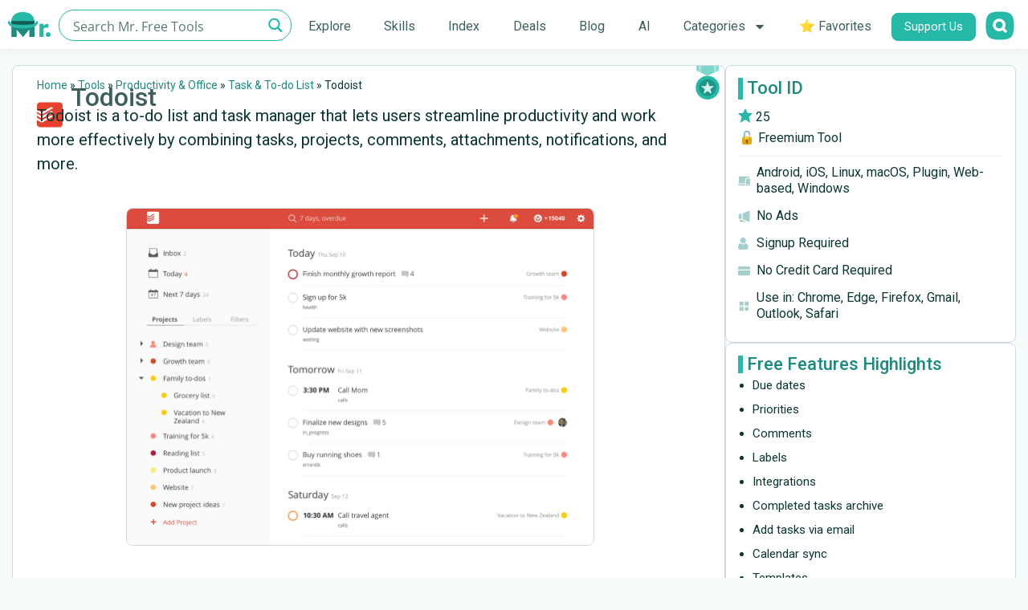

--- FILE ---
content_type: text/html; charset=UTF-8
request_url: https://mrfreetools.com/tool/todoist/
body_size: 40131
content:
<!doctype html>
<html lang="en-US" prefix="og: https://ogp.me/ns#">
<head><meta charset="UTF-8"><script>if(navigator.userAgent.match(/MSIE|Internet Explorer/i)||navigator.userAgent.match(/Trident\/7\..*?rv:11/i)){var href=document.location.href;if(!href.match(/[?&]nowprocket/)){if(href.indexOf("?")==-1){if(href.indexOf("#")==-1){document.location.href=href+"?nowprocket=1"}else{document.location.href=href.replace("#","?nowprocket=1#")}}else{if(href.indexOf("#")==-1){document.location.href=href+"&nowprocket=1"}else{document.location.href=href.replace("#","&nowprocket=1#")}}}}</script><script>class RocketLazyLoadScripts{constructor(){this.v="1.2.3",this.triggerEvents=["keydown","mousedown","mousemove","touchmove","touchstart","touchend","wheel"],this.userEventHandler=this._triggerListener.bind(this),this.touchStartHandler=this._onTouchStart.bind(this),this.touchMoveHandler=this._onTouchMove.bind(this),this.touchEndHandler=this._onTouchEnd.bind(this),this.clickHandler=this._onClick.bind(this),this.interceptedClicks=[],window.addEventListener("pageshow",t=>{this.persisted=t.persisted}),window.addEventListener("DOMContentLoaded",()=>{this._preconnect3rdParties()}),this.delayedScripts={normal:[],async:[],defer:[]},this.trash=[],this.allJQueries=[]}_addUserInteractionListener(t){if(document.hidden){t._triggerListener();return}this.triggerEvents.forEach(e=>window.addEventListener(e,t.userEventHandler,{passive:!0})),window.addEventListener("touchstart",t.touchStartHandler,{passive:!0}),window.addEventListener("mousedown",t.touchStartHandler),document.addEventListener("visibilitychange",t.userEventHandler)}_removeUserInteractionListener(){this.triggerEvents.forEach(t=>window.removeEventListener(t,this.userEventHandler,{passive:!0})),document.removeEventListener("visibilitychange",this.userEventHandler)}_onTouchStart(t){"HTML"!==t.target.tagName&&(window.addEventListener("touchend",this.touchEndHandler),window.addEventListener("mouseup",this.touchEndHandler),window.addEventListener("touchmove",this.touchMoveHandler,{passive:!0}),window.addEventListener("mousemove",this.touchMoveHandler),t.target.addEventListener("click",this.clickHandler),this._renameDOMAttribute(t.target,"onclick","rocket-onclick"),this._pendingClickStarted())}_onTouchMove(t){window.removeEventListener("touchend",this.touchEndHandler),window.removeEventListener("mouseup",this.touchEndHandler),window.removeEventListener("touchmove",this.touchMoveHandler,{passive:!0}),window.removeEventListener("mousemove",this.touchMoveHandler),t.target.removeEventListener("click",this.clickHandler),this._renameDOMAttribute(t.target,"rocket-onclick","onclick"),this._pendingClickFinished()}_onTouchEnd(t){window.removeEventListener("touchend",this.touchEndHandler),window.removeEventListener("mouseup",this.touchEndHandler),window.removeEventListener("touchmove",this.touchMoveHandler,{passive:!0}),window.removeEventListener("mousemove",this.touchMoveHandler)}_onClick(t){t.target.removeEventListener("click",this.clickHandler),this._renameDOMAttribute(t.target,"rocket-onclick","onclick"),this.interceptedClicks.push(t),t.preventDefault(),t.stopPropagation(),t.stopImmediatePropagation(),this._pendingClickFinished()}_replayClicks(){window.removeEventListener("touchstart",this.touchStartHandler,{passive:!0}),window.removeEventListener("mousedown",this.touchStartHandler),this.interceptedClicks.forEach(t=>{t.target.dispatchEvent(new MouseEvent("click",{view:t.view,bubbles:!0,cancelable:!0}))})}_waitForPendingClicks(){return new Promise(t=>{this._isClickPending?this._pendingClickFinished=t:t()})}_pendingClickStarted(){this._isClickPending=!0}_pendingClickFinished(){this._isClickPending=!1}_renameDOMAttribute(t,e,r){t.hasAttribute&&t.hasAttribute(e)&&(event.target.setAttribute(r,event.target.getAttribute(e)),event.target.removeAttribute(e))}_triggerListener(){this._removeUserInteractionListener(this),"loading"===document.readyState?document.addEventListener("DOMContentLoaded",this._loadEverythingNow.bind(this)):this._loadEverythingNow()}_preconnect3rdParties(){let t=[];document.querySelectorAll("script[type=rocketlazyloadscript]").forEach(e=>{if(e.hasAttribute("src")){let r=new URL(e.src).origin;r!==location.origin&&t.push({src:r,crossOrigin:e.crossOrigin||"module"===e.getAttribute("data-rocket-type")})}}),t=[...new Map(t.map(t=>[JSON.stringify(t),t])).values()],this._batchInjectResourceHints(t,"preconnect")}async _loadEverythingNow(){this.lastBreath=Date.now(),this._delayEventListeners(this),this._delayJQueryReady(this),this._handleDocumentWrite(),this._registerAllDelayedScripts(),this._preloadAllScripts(),await this._loadScriptsFromList(this.delayedScripts.normal),await this._loadScriptsFromList(this.delayedScripts.defer),await this._loadScriptsFromList(this.delayedScripts.async);try{await this._triggerDOMContentLoaded(),await this._triggerWindowLoad()}catch(t){console.error(t)}window.dispatchEvent(new Event("rocket-allScriptsLoaded")),this._waitForPendingClicks().then(()=>{this._replayClicks()}),this._emptyTrash()}_registerAllDelayedScripts(){document.querySelectorAll("script[type=rocketlazyloadscript]").forEach(t=>{t.hasAttribute("data-rocket-src")?t.hasAttribute("async")&&!1!==t.async?this.delayedScripts.async.push(t):t.hasAttribute("defer")&&!1!==t.defer||"module"===t.getAttribute("data-rocket-type")?this.delayedScripts.defer.push(t):this.delayedScripts.normal.push(t):this.delayedScripts.normal.push(t)})}async _transformScript(t){return new Promise((await this._littleBreath(),navigator.userAgent.indexOf("Firefox/")>0||""===navigator.vendor)?e=>{let r=document.createElement("script");[...t.attributes].forEach(t=>{let e=t.nodeName;"type"!==e&&("data-rocket-type"===e&&(e="type"),"data-rocket-src"===e&&(e="src"),r.setAttribute(e,t.nodeValue))}),t.text&&(r.text=t.text),r.hasAttribute("src")?(r.addEventListener("load",e),r.addEventListener("error",e)):(r.text=t.text,e());try{t.parentNode.replaceChild(r,t)}catch(i){e()}}:async e=>{function r(){t.setAttribute("data-rocket-status","failed"),e()}try{let i=t.getAttribute("data-rocket-type"),n=t.getAttribute("data-rocket-src");t.text,i?(t.type=i,t.removeAttribute("data-rocket-type")):t.removeAttribute("type"),t.addEventListener("load",function r(){t.setAttribute("data-rocket-status","executed"),e()}),t.addEventListener("error",r),n?(t.removeAttribute("data-rocket-src"),t.src=n):t.src="data:text/javascript;base64,"+window.btoa(unescape(encodeURIComponent(t.text)))}catch(s){r()}})}async _loadScriptsFromList(t){let e=t.shift();return e&&e.isConnected?(await this._transformScript(e),this._loadScriptsFromList(t)):Promise.resolve()}_preloadAllScripts(){this._batchInjectResourceHints([...this.delayedScripts.normal,...this.delayedScripts.defer,...this.delayedScripts.async],"preload")}_batchInjectResourceHints(t,e){var r=document.createDocumentFragment();t.forEach(t=>{let i=t.getAttribute&&t.getAttribute("data-rocket-src")||t.src;if(i){let n=document.createElement("link");n.href=i,n.rel=e,"preconnect"!==e&&(n.as="script"),t.getAttribute&&"module"===t.getAttribute("data-rocket-type")&&(n.crossOrigin=!0),t.crossOrigin&&(n.crossOrigin=t.crossOrigin),t.integrity&&(n.integrity=t.integrity),r.appendChild(n),this.trash.push(n)}}),document.head.appendChild(r)}_delayEventListeners(t){let e={};function r(t,r){!function t(r){!e[r]&&(e[r]={originalFunctions:{add:r.addEventListener,remove:r.removeEventListener},eventsToRewrite:[]},r.addEventListener=function(){arguments[0]=i(arguments[0]),e[r].originalFunctions.add.apply(r,arguments)},r.removeEventListener=function(){arguments[0]=i(arguments[0]),e[r].originalFunctions.remove.apply(r,arguments)});function i(t){return e[r].eventsToRewrite.indexOf(t)>=0?"rocket-"+t:t}}(t),e[t].eventsToRewrite.push(r)}function i(t,e){let r=t[e];Object.defineProperty(t,e,{get:()=>r||function(){},set(i){t["rocket"+e]=r=i}})}r(document,"DOMContentLoaded"),r(window,"DOMContentLoaded"),r(window,"load"),r(window,"pageshow"),r(document,"readystatechange"),i(document,"onreadystatechange"),i(window,"onload"),i(window,"onpageshow")}_delayJQueryReady(t){let e;function r(r){if(r&&r.fn&&!t.allJQueries.includes(r)){r.fn.ready=r.fn.init.prototype.ready=function(e){return t.domReadyFired?e.bind(document)(r):document.addEventListener("rocket-DOMContentLoaded",()=>e.bind(document)(r)),r([])};let i=r.fn.on;r.fn.on=r.fn.init.prototype.on=function(){if(this[0]===window){function t(t){return t.split(" ").map(t=>"load"===t||0===t.indexOf("load.")?"rocket-jquery-load":t).join(" ")}"string"==typeof arguments[0]||arguments[0]instanceof String?arguments[0]=t(arguments[0]):"object"==typeof arguments[0]&&Object.keys(arguments[0]).forEach(e=>{let r=arguments[0][e];delete arguments[0][e],arguments[0][t(e)]=r})}return i.apply(this,arguments),this},t.allJQueries.push(r)}e=r}r(window.jQuery),Object.defineProperty(window,"jQuery",{get:()=>e,set(t){r(t)}})}async _triggerDOMContentLoaded(){this.domReadyFired=!0,await this._littleBreath(),document.dispatchEvent(new Event("rocket-DOMContentLoaded")),await this._littleBreath(),window.dispatchEvent(new Event("rocket-DOMContentLoaded")),await this._littleBreath(),document.dispatchEvent(new Event("rocket-readystatechange")),await this._littleBreath(),document.rocketonreadystatechange&&document.rocketonreadystatechange()}async _triggerWindowLoad(){await this._littleBreath(),window.dispatchEvent(new Event("rocket-load")),await this._littleBreath(),window.rocketonload&&window.rocketonload(),await this._littleBreath(),this.allJQueries.forEach(t=>t(window).trigger("rocket-jquery-load")),await this._littleBreath();let t=new Event("rocket-pageshow");t.persisted=this.persisted,window.dispatchEvent(t),await this._littleBreath(),window.rocketonpageshow&&window.rocketonpageshow({persisted:this.persisted})}_handleDocumentWrite(){let t=new Map;document.write=document.writeln=function(e){let r=document.currentScript;r||console.error("WPRocket unable to document.write this: "+e);let i=document.createRange(),n=r.parentElement,s=t.get(r);void 0===s&&(s=r.nextSibling,t.set(r,s));let a=document.createDocumentFragment();i.setStart(a,0),a.appendChild(i.createContextualFragment(e)),n.insertBefore(a,s)}}async _littleBreath(){Date.now()-this.lastBreath>45&&(await this._requestAnimFrame(),this.lastBreath=Date.now())}async _requestAnimFrame(){return document.hidden?new Promise(t=>setTimeout(t)):new Promise(t=>requestAnimationFrame(t))}_emptyTrash(){this.trash.forEach(t=>t.remove())}static run(){let t=new RocketLazyLoadScripts;t._addUserInteractionListener(t)}}RocketLazyLoadScripts.run();</script>

<script type="rocketlazyloadscript">(function(w,d,s,l,i){w[l]=w[l]||[];w[l].push({'gtm.start':
new Date().getTime(),event:'gtm.js'});var f=d.getElementsByTagName(s)[0],
j=d.createElement(s),dl=l!='dataLayer'?'&l='+l:'';j.async=true;j.src=
'https://www.googletagmanager.com/gtm.js?id='+i+dl;f.parentNode.insertBefore(j,f);
})(window,document,'script','dataLayer','GTM-T6DV4DG');</script>

	
		<meta name="viewport" content="width=device-width, initial-scale=1">
	<link rel="profile" href="https://gmpg.org/xfn/11">
	

<title>Todoist | Task &amp; To-do List</title><link rel="preload" as="style" href="https://fonts.googleapis.com/css?family=Lato%3A100%2C100italic%2C200%2C200italic%2C300%2C300italic%2C400%2C400italic%2C500%2C500italic%2C600%2C600italic%2C700%2C700italic%2C800%2C800italic%2C900%2C900italic%7CRoboto%3A100%2C100italic%2C200%2C200italic%2C300%2C300italic%2C400%2C400italic%2C500%2C500italic%2C600%2C600italic%2C700%2C700italic%2C800%2C800italic%2C900%2C900italic&#038;display=swap" /><link rel="stylesheet" href="https://fonts.googleapis.com/css?family=Lato%3A100%2C100italic%2C200%2C200italic%2C300%2C300italic%2C400%2C400italic%2C500%2C500italic%2C600%2C600italic%2C700%2C700italic%2C800%2C800italic%2C900%2C900italic%7CRoboto%3A100%2C100italic%2C200%2C200italic%2C300%2C300italic%2C400%2C400italic%2C500%2C500italic%2C600%2C600italic%2C700%2C700italic%2C800%2C800italic%2C900%2C900italic&#038;display=swap" media="print" onload="this.media='all'" /><noscript><link rel="stylesheet" href="https://fonts.googleapis.com/css?family=Lato%3A100%2C100italic%2C200%2C200italic%2C300%2C300italic%2C400%2C400italic%2C500%2C500italic%2C600%2C600italic%2C700%2C700italic%2C800%2C800italic%2C900%2C900italic%7CRoboto%3A100%2C100italic%2C200%2C200italic%2C300%2C300italic%2C400%2C400italic%2C500%2C500italic%2C600%2C600italic%2C700%2C700italic%2C800%2C800italic%2C900%2C900italic&#038;display=swap" /></noscript>
<meta name="description" content="Free Type:  🔓 Freemium Tool | Todoist is a to-do list and task manager that lets users streamline productivity and work more effectively by combining tasks,"/>
<meta name="robots" content="follow, index, max-snippet:-1, max-video-preview:-1, max-image-preview:large"/>
<link rel="canonical" href="https://mrfreetools.com/tool/todoist/" />
<meta property="og:locale" content="en_US" />
<meta property="og:type" content="article" />
<meta property="og:title" content="Todoist | Task &amp; To-do List" />
<meta property="og:description" content="Free Type:  🔓 Freemium Tool | Todoist is a to-do list and task manager that lets users streamline productivity and work more effectively by combining tasks," />
<meta property="og:url" content="https://mrfreetools.com/tool/todoist/" />
<meta property="og:site_name" content="Mr. Free Tools" />
<meta property="article:publisher" content="https://www.facebook.com/MrFreeTools/" />
<meta property="og:updated_time" content="2023-07-10T16:07:23+03:00" />
<meta property="og:image" content="https://mrfreetools.com/wp-content/uploads/2022/03/Screenshot-Todoist.png" />
<meta property="og:image:secure_url" content="https://mrfreetools.com/wp-content/uploads/2022/03/Screenshot-Todoist.png" />
<meta property="og:image:width" content="583" />
<meta property="og:image:height" content="420" />
<meta property="og:image:alt" content="Todoist" />
<meta property="og:image:type" content="image/png" />
<meta property="article:published_time" content="2022-03-09T00:29:23+02:00" />
<meta property="article:modified_time" content="2023-07-10T16:07:23+03:00" />
<meta name="twitter:card" content="summary_large_image" />
<meta name="twitter:title" content="Todoist | Task &amp; To-do List" />
<meta name="twitter:description" content="Free Type:  🔓 Freemium Tool | Todoist is a to-do list and task manager that lets users streamline productivity and work more effectively by combining tasks," />
<meta name="twitter:site" content="@MrFreeTools" />
<meta name="twitter:creator" content="@MrFreeTools" />
<meta name="twitter:image" content="https://mrfreetools.com/wp-content/uploads/2022/03/Screenshot-Todoist.png" />
<script type="application/ld+json" class="rank-math-schema">{"@context":"https://schema.org","@graph":[{"@type":["Person","Organization"],"@id":"https://mrfreetools.com/#person","name":"Mr. Free Tools","sameAs":["https://www.facebook.com/MrFreeTools/","https://twitter.com/MrFreeTools","https://www.instagram.com/mrfreetools/"],"logo":{"@type":"ImageObject","@id":"https://mrfreetools.com/#logo","url":"https://mrfreetools.com/wp-content/uploads/2021/08/Mr-free-tools-logo.png","contentUrl":"https://mrfreetools.com/wp-content/uploads/2021/08/Mr-free-tools-logo.png","caption":"Mr. Free Tools","inLanguage":"en-US","width":"251","height":"40"},"image":{"@type":"ImageObject","@id":"https://mrfreetools.com/#logo","url":"https://mrfreetools.com/wp-content/uploads/2021/08/Mr-free-tools-logo.png","contentUrl":"https://mrfreetools.com/wp-content/uploads/2021/08/Mr-free-tools-logo.png","caption":"Mr. Free Tools","inLanguage":"en-US","width":"251","height":"40"}},{"@type":"WebSite","@id":"https://mrfreetools.com/#website","url":"https://mrfreetools.com","name":"Mr. Free Tools","alternateName":"Mr. Free Tools","publisher":{"@id":"https://mrfreetools.com/#person"},"inLanguage":"en-US"},{"@type":"ImageObject","@id":"https://mrfreetools.com/wp-content/uploads/2022/03/Screenshot-Todoist.png","url":"https://mrfreetools.com/wp-content/uploads/2022/03/Screenshot-Todoist.png","width":"583","height":"420","inLanguage":"en-US"},{"@type":"BreadcrumbList","@id":"https://mrfreetools.com/tool/todoist/#breadcrumb","itemListElement":[{"@type":"ListItem","position":"1","item":{"@id":"https://mrfreetools.com","name":"Home"}},{"@type":"ListItem","position":"2","item":{"@id":"https://mrfreetools.com/tool/","name":"Tools"}},{"@type":"ListItem","position":"3","item":{"@id":"https://mrfreetools.com/tool_category/productivity-office/","name":"Productivity &amp; Office"}},{"@type":"ListItem","position":"4","item":{"@id":"https://mrfreetools.com/tool_category/task-management/","name":"Task &amp; To-do List"}},{"@type":"ListItem","position":"5","item":{"@id":"https://mrfreetools.com/tool/todoist/","name":"Todoist"}}]},{"@type":"WebPage","@id":"https://mrfreetools.com/tool/todoist/#webpage","url":"https://mrfreetools.com/tool/todoist/","name":"Todoist | Task &amp; To-do List","datePublished":"2022-03-09T00:29:23+02:00","dateModified":"2023-07-10T16:07:23+03:00","isPartOf":{"@id":"https://mrfreetools.com/#website"},"primaryImageOfPage":{"@id":"https://mrfreetools.com/wp-content/uploads/2022/03/Screenshot-Todoist.png"},"inLanguage":"en-US","breadcrumb":{"@id":"https://mrfreetools.com/tool/todoist/#breadcrumb"}},{"@type":"Person","@id":"https://mrfreetools.com/tool/todoist/#author","name":"Mr. Free Tools","image":{"@type":"ImageObject","@id":"https://secure.gravatar.com/avatar/0c891e8faabd9e36a2df3ca4c518ce4409fec61a6d7c30859e65bc7e0ce6cd76?s=96&amp;d=mm&amp;r=g","url":"https://secure.gravatar.com/avatar/0c891e8faabd9e36a2df3ca4c518ce4409fec61a6d7c30859e65bc7e0ce6cd76?s=96&amp;d=mm&amp;r=g","caption":"Mr. Free Tools","inLanguage":"en-US"},"sameAs":["https://mrfreetools.com"]},{"@type":"Article","headline":"Todoist | Task &amp; To-do List","datePublished":"2022-03-09T00:29:23+02:00","dateModified":"2023-07-10T16:07:23+03:00","articleSection":"Task &amp; To-do List","author":{"@id":"https://mrfreetools.com/tool/todoist/#author","name":"Mr. Free Tools"},"publisher":{"@id":"https://mrfreetools.com/#person"},"description":"Free Type: \u200a\ud83d\udd13 Freemium Tool | Todoist is a to-do list and task manager that lets users streamline productivity and work more effectively by combining tasks,","name":"Todoist | Task &amp; To-do List","@id":"https://mrfreetools.com/tool/todoist/#richSnippet","isPartOf":{"@id":"https://mrfreetools.com/tool/todoist/#webpage"},"image":{"@id":"https://mrfreetools.com/wp-content/uploads/2022/03/Screenshot-Todoist.png"},"inLanguage":"en-US","mainEntityOfPage":{"@id":"https://mrfreetools.com/tool/todoist/#webpage"}}]}</script>


<link href='https://fonts.gstatic.com' crossorigin rel='preconnect' />
<link rel="alternate" type="application/rss+xml" title="Mr. Free Tools &raquo; Feed" href="https://mrfreetools.com/feed/" />
<link rel="alternate" type="application/rss+xml" title="Mr. Free Tools &raquo; Comments Feed" href="https://mrfreetools.com/comments/feed/" />
<style id='wp-img-auto-sizes-contain-inline-css'>
img:is([sizes=auto i],[sizes^="auto," i]){contain-intrinsic-size:3000px 1500px}
/*# sourceURL=wp-img-auto-sizes-contain-inline-css */
</style>
<style id='wpgb-head-inline-css'>
.wp-grid-builder:not(.wpgb-template),.wpgb-facet{opacity:0.01}.wpgb-facet fieldset{margin:0;padding:0;border:none;outline:none;box-shadow:none}.wpgb-facet fieldset:last-child{margin-bottom:40px;}.wpgb-facet fieldset legend.wpgb-sr-only{height:1px;width:1px}
/*# sourceURL=wpgb-head-inline-css */
</style>
<link data-minify="1" rel='stylesheet' id='hello-elementor-css' href='https://mrfreetools.com/wp-content/cache/min/1/wp-content/themes/hello-elementor/assets/css/reset.css?ver=1765810917' media='all' />
<link data-minify="1" rel='stylesheet' id='hello-elementor-theme-style-css' href='https://mrfreetools.com/wp-content/cache/min/1/wp-content/themes/hello-elementor/assets/css/theme.css?ver=1765810917' media='all' />
<link data-minify="1" rel='stylesheet' id='hello-elementor-header-footer-css' href='https://mrfreetools.com/wp-content/cache/min/1/wp-content/themes/hello-elementor/assets/css/header-footer.css?ver=1765810917' media='all' />
<link rel='stylesheet' id='elementor-frontend-css' href='https://mrfreetools.com/wp-content/uploads/elementor/css/custom-frontend.min.css?ver=1765810916' media='all' />
<link rel='stylesheet' id='widget-image-css' href='https://mrfreetools.com/wp-content/plugins/elementor/assets/css/widget-image.min.css?ver=3.33.4' media='all' />
<link rel='stylesheet' id='widget-nav-menu-css' href='https://mrfreetools.com/wp-content/uploads/elementor/css/custom-pro-widget-nav-menu.min.css?ver=1765810916' media='all' />
<link rel='stylesheet' id='widget-heading-css' href='https://mrfreetools.com/wp-content/plugins/elementor/assets/css/widget-heading.min.css?ver=3.33.4' media='all' />
<link rel='stylesheet' id='widget-social-icons-css' href='https://mrfreetools.com/wp-content/plugins/elementor/assets/css/widget-social-icons.min.css?ver=3.33.4' media='all' />
<link rel='stylesheet' id='e-apple-webkit-css' href='https://mrfreetools.com/wp-content/uploads/elementor/css/custom-apple-webkit.min.css?ver=1765810916' media='all' />
<link rel='stylesheet' id='widget-icon-box-css' href='https://mrfreetools.com/wp-content/uploads/elementor/css/custom-widget-icon-box.min.css?ver=1765810916' media='all' />
<link rel='stylesheet' id='widget-video-css' href='https://mrfreetools.com/wp-content/plugins/elementor/assets/css/widget-video.min.css?ver=3.33.4' media='all' />
<link rel='stylesheet' id='widget-post-info-css' href='https://mrfreetools.com/wp-content/plugins/elementor-pro/assets/css/widget-post-info.min.css?ver=3.33.2' media='all' />
<link rel='stylesheet' id='widget-icon-list-css' href='https://mrfreetools.com/wp-content/uploads/elementor/css/custom-widget-icon-list.min.css?ver=1765810916' media='all' />
<link rel='stylesheet' id='e-animation-fadeIn-css' href='https://mrfreetools.com/wp-content/plugins/elementor/assets/lib/animations/styles/fadeIn.min.css?ver=3.33.4' media='all' />
<link rel='stylesheet' id='e-popup-css' href='https://mrfreetools.com/wp-content/plugins/elementor-pro/assets/css/conditionals/popup.min.css?ver=3.33.2' media='all' />
<link rel='stylesheet' id='e-animation-zoomIn-css' href='https://mrfreetools.com/wp-content/plugins/elementor/assets/lib/animations/styles/zoomIn.min.css?ver=3.33.4' media='all' />
<link rel='stylesheet' id='elementor-post-7-css' href='https://mrfreetools.com/wp-content/uploads/elementor/css/post-7.css?ver=1765810916' media='all' />
<link rel='stylesheet' id='elementor-post-925-css' href='https://mrfreetools.com/wp-content/uploads/elementor/css/post-925.css?ver=1765810916' media='all' />
<link rel='stylesheet' id='elementor-post-1037-css' href='https://mrfreetools.com/wp-content/uploads/elementor/css/post-1037.css?ver=1765810916' media='all' />
<link rel='stylesheet' id='elementor-post-22554-css' href='https://mrfreetools.com/wp-content/uploads/elementor/css/post-22554.css?ver=1765810943' media='all' />
<link rel='stylesheet' id='elementor-post-47506-css' href='https://mrfreetools.com/wp-content/uploads/elementor/css/post-47506.css?ver=1768062563' media='all' />
<link rel='stylesheet' id='elementor-post-46488-css' href='https://mrfreetools.com/wp-content/uploads/elementor/css/post-46488.css?ver=1768217855' media='all' />
<link rel='stylesheet' id='hello-elementor-child-style-css' href='https://mrfreetools.com/wp-content/themes/hello-theme-child-master/style.css?ver=1.0.0' media='all' />


<script src="https://mrfreetools.com/wp-includes/js/jquery/jquery.min.js?ver=3.7.1" id="jquery-core-js"></script>
<script id="favorites-js-extra">
var favorites_data = {"ajaxurl":"https://mrfreetools.com/wp-admin/admin-ajax.php","nonce":"861716e03a","favorite":"Favorite \u003Ci class=\"sf-icon-star-empty\"\u003E\u003C/i\u003E","favorited":"Favorited \u003Ci class=\"sf-icon-star-full\"\u003E\u003C/i\u003E","includecount":"","indicate_loading":"1","loading_text":"","loading_image":"\u003Cspan class=\"sf-icon-spinner-wrapper\"\u003E\u003Ci class=\"sf-icon-spinner\"\u003E\u003C/i\u003E\u003C/span\u003E","loading_image_active":"\u003Cspan class=\"sf-icon-spinner-wrapper active\"\u003E\u003Ci class=\"sf-icon-spinner active\"\u003E\u003C/i\u003E\u003C/span\u003E","loading_image_preload":"","cache_enabled":"1","button_options":{"button_type":{"label":"Favorite","icon":"\u003Ci class=\"sf-icon-favorite\"\u003E\u003C/i\u003E","icon_class":"sf-icon-favorite","state_default":"Favorite","state_active":"Favorited"},"custom_colors":true,"box_shadow":false,"include_count":false,"default":{"background_default":"#ffffff","border_default":"#ffffff","text_default":"#0b3732","icon_default":"#26b9a8","count_default":false},"active":{"background_active":"#ffffff","border_active":"#ffffff","text_active":"#26b9a8","icon_active":"#26b9a8","count_active":false}},"authentication_modal_content":"\u003Cp\u003EPlease login to add favorites.\u003C/p\u003E\u003Cp\u003E\u003Ca href=\"#\" data-favorites-modal-close\u003EDismiss this notice\u003C/a\u003E\u003C/p\u003E","authentication_redirect":"","dev_mode":"","logged_in":"","user_id":"0","authentication_redirect_url":"https://mrfreetools.com/hgfdioj54gsdrjoi54gf/"};
//# sourceURL=favorites-js-extra
</script>
<script type="rocketlazyloadscript" data-rocket-src="https://mrfreetools.com/wp-content/plugins/favorites/assets/js/favorites.min.js?ver=2.3.6" id="favorites-js" defer></script>
<noscript><style>.wp-grid-builder .wpgb-card.wpgb-card-hidden .wpgb-card-wrapper{opacity:1!important;visibility:visible!important;transform:none!important}.wpgb-facet {opacity:1!important;pointer-events:auto!important}.wpgb-facet *:not(.wpgb-pagination-facet){display:none}</style></noscript>
			<style>
				.e-con.e-parent:nth-of-type(n+4):not(.e-lazyloaded):not(.e-no-lazyload),
				.e-con.e-parent:nth-of-type(n+4):not(.e-lazyloaded):not(.e-no-lazyload) * {
					background-image: none !important;
				}
				@media screen and (max-height: 1024px) {
					.e-con.e-parent:nth-of-type(n+3):not(.e-lazyloaded):not(.e-no-lazyload),
					.e-con.e-parent:nth-of-type(n+3):not(.e-lazyloaded):not(.e-no-lazyload) * {
						background-image: none !important;
					}
				}
				@media screen and (max-height: 640px) {
					.e-con.e-parent:nth-of-type(n+2):not(.e-lazyloaded):not(.e-no-lazyload),
					.e-con.e-parent:nth-of-type(n+2):not(.e-lazyloaded):not(.e-no-lazyload) * {
						background-image: none !important;
					}
				}
			</style>
			<link rel="icon" href="https://mrfreetools.com/wp-content/uploads/2021/08/Favicon-32x32-1.png" sizes="32x32" />
<link rel="icon" href="https://mrfreetools.com/wp-content/uploads/2021/08/Favicon-32x32-1.png" sizes="192x192" />
<link rel="apple-touch-icon" href="https://mrfreetools.com/wp-content/uploads/2021/08/Favicon-32x32-1.png" />
<meta name="msapplication-TileImage" content="https://mrfreetools.com/wp-content/uploads/2021/08/Favicon-32x32-1.png" />
		
		<noscript><style id="rocket-lazyload-nojs-css">.rll-youtube-player, [data-lazy-src]{display:none !important;}</style></noscript><link data-minify="1" rel="stylesheet" id="asp-basic" href="https://mrfreetools.com/wp-content/cache/min/1/wp-content/cache/asp/style.basic-ho-is-po-no-da-co-au-ga-is-ho-is-po-no-da-co-au-ga-is.css?ver=1765810917" media="all" /><style id='asp-instance-38'>div[id*='ajaxsearchpro38_'] div.asp_loader,div[id*='ajaxsearchpro38_'] div.asp_loader *{box-sizing:border-box !important;margin:0;padding:0;box-shadow:none}div[id*='ajaxsearchpro38_'] div.asp_loader{box-sizing:border-box;display:flex;flex:0 1 auto;flex-direction:column;flex-grow:0;flex-shrink:0;flex-basis:28px;max-width:100%;max-height:100%;align-items:center;justify-content:center}div[id*='ajaxsearchpro38_'] div.asp_loader-inner{width:100%;margin:0 auto;text-align:center;height:100%}@-webkit-keyframes ball-scale{0%{-webkit-transform:scale(0);transform:scale(0)}100%{-webkit-transform:scale(1);transform:scale(1);opacity:0}}@keyframes ball-scale{0%{-webkit-transform:scale(0);transform:scale(0)}100%{-webkit-transform:scale(1);transform:scale(1);opacity:0}}div[id*='ajaxsearchpro38_'] div.asp_ball-scale>div{background-color:rgb(38,185,168);border-radius:100%;-webkit-animation-fill-mode:both;animation-fill-mode:both;display:inline-block;height:100%;width:100%;-webkit-animation:ball-scale 1s 0s ease-in-out infinite;animation:ball-scale 1s 0s ease-in-out infinite}div[id*='ajaxsearchprores38_'] .asp_res_loader div.asp_loader,div[id*='ajaxsearchprores38_'] .asp_res_loader div.asp_loader *{box-sizing:border-box !important;margin:0;padding:0;box-shadow:none}div[id*='ajaxsearchprores38_'] .asp_res_loader div.asp_loader{box-sizing:border-box;display:flex;flex:0 1 auto;flex-direction:column;flex-grow:0;flex-shrink:0;flex-basis:28px;max-width:100%;max-height:100%;align-items:center;justify-content:center}div[id*='ajaxsearchprores38_'] .asp_res_loader div.asp_loader-inner{width:100%;margin:0 auto;text-align:center;height:100%}@-webkit-keyframes ball-scale{0%{-webkit-transform:scale(0);transform:scale(0)}100%{-webkit-transform:scale(1);transform:scale(1);opacity:0}}@keyframes ball-scale{0%{-webkit-transform:scale(0);transform:scale(0)}100%{-webkit-transform:scale(1);transform:scale(1);opacity:0}}div[id*='ajaxsearchprores38_'] .asp_res_loader div.asp_ball-scale>div{background-color:rgb(38,185,168);border-radius:100%;-webkit-animation-fill-mode:both;animation-fill-mode:both;display:inline-block;height:100%;width:100%;-webkit-animation:ball-scale 1s 0s ease-in-out infinite;animation:ball-scale 1s 0s ease-in-out infinite}#ajaxsearchpro38_1 div.asp_loader,#ajaxsearchpro38_2 div.asp_loader,#ajaxsearchpro38_1 div.asp_loader *,#ajaxsearchpro38_2 div.asp_loader *{box-sizing:border-box !important;margin:0;padding:0;box-shadow:none}#ajaxsearchpro38_1 div.asp_loader,#ajaxsearchpro38_2 div.asp_loader{box-sizing:border-box;display:flex;flex:0 1 auto;flex-direction:column;flex-grow:0;flex-shrink:0;flex-basis:28px;max-width:100%;max-height:100%;align-items:center;justify-content:center}#ajaxsearchpro38_1 div.asp_loader-inner,#ajaxsearchpro38_2 div.asp_loader-inner{width:100%;margin:0 auto;text-align:center;height:100%}@-webkit-keyframes ball-scale{0%{-webkit-transform:scale(0);transform:scale(0)}100%{-webkit-transform:scale(1);transform:scale(1);opacity:0}}@keyframes ball-scale{0%{-webkit-transform:scale(0);transform:scale(0)}100%{-webkit-transform:scale(1);transform:scale(1);opacity:0}}#ajaxsearchpro38_1 div.asp_ball-scale>div,#ajaxsearchpro38_2 div.asp_ball-scale>div{background-color:rgb(38,185,168);border-radius:100%;-webkit-animation-fill-mode:both;animation-fill-mode:both;display:inline-block;height:100%;width:100%;-webkit-animation:ball-scale 1s 0s ease-in-out infinite;animation:ball-scale 1s 0s ease-in-out infinite}@-webkit-keyframes asp_an_fadeInDown{0%{opacity:0;-webkit-transform:translateY(-20px)}100%{opacity:1;-webkit-transform:translateY(0)}}@keyframes asp_an_fadeInDown{0%{opacity:0;transform:translateY(-20px)}100%{opacity:1;transform:translateY(0)}}.asp_an_fadeInDown{-webkit-animation-name:asp_an_fadeInDown;animation-name:asp_an_fadeInDown}div.asp_r.asp_r_38,div.asp_r.asp_r_38 *,div.asp_m.asp_m_38,div.asp_m.asp_m_38 *,div.asp_s.asp_s_38,div.asp_s.asp_s_38 *{-webkit-box-sizing:content-box;-moz-box-sizing:content-box;-ms-box-sizing:content-box;-o-box-sizing:content-box;box-sizing:content-box;border:0;border-radius:0;text-transform:none;text-shadow:none;box-shadow:none;text-decoration:none;text-align:left;letter-spacing:normal}div.asp_r.asp_r_38,div.asp_m.asp_m_38,div.asp_s.asp_s_38{-webkit-box-sizing:border-box;-moz-box-sizing:border-box;-ms-box-sizing:border-box;-o-box-sizing:border-box;box-sizing:border-box}div.asp_r.asp_r_38,div.asp_r.asp_r_38 *,div.asp_m.asp_m_38,div.asp_m.asp_m_38 *,div.asp_s.asp_s_38,div.asp_s.asp_s_38 *{padding:0;margin:0}.wpdreams_clear{clear:both}.asp_w_container_38{width:100%}div.asp_m.asp_m_38{width:100%;height:auto;max-height:none;border-radius:5px;background:#d1eaff;margin-top:0;margin-bottom:0;background-image:-moz-radial-gradient(center,ellipse cover,rgb(255,255,255),rgb(255,255,255));background-image:-webkit-gradient(radial,center center,0px,center center,100%,rgb(255,255,255),rgb(255,255,255));background-image:-webkit-radial-gradient(center,ellipse cover,rgb(255,255,255),rgb(255,255,255));background-image:-o-radial-gradient(center,ellipse cover,rgb(255,255,255),rgb(255,255,255));background-image:-ms-radial-gradient(center,ellipse cover,rgb(255,255,255),rgb(255,255,255));background-image:radial-gradient(ellipse at center,rgb(255,255,255),rgb(255,255,255));overflow:hidden;border:1px solid rgb(38,185,168);border-radius:50px 50px 50px 50px;box-shadow:none}div.asp_m.asp_m_38 .probox{margin:6px;height:25px;background:transparent;border:0 none rgb(255,255,255);border-radius:0;box-shadow:none}p[id*=asp-try-38]{color:rgb(85,85,85) !important;display:block}div.asp_main_container+[id*=asp-try-38]{width:100%}p[id*=asp-try-38] a{color:rgb(255,181,86) !important}p[id*=asp-try-38] a:after{color:rgb(85,85,85) !important;display:inline;content:','}p[id*=asp-try-38] a:last-child:after{display:none}div.asp_m.asp_m_38 .probox .proinput{font-weight:normal;font-family:"Open Sans";color:rgb(60,97,93);font-size:16px;line-height:15px;text-shadow:none;line-height:normal;flex-grow:1;order:5;-webkit-flex-grow:1;-webkit-order:5}div.asp_m.asp_m_38 .probox .proinput input.orig{font-weight:normal;font-family:"Open Sans";color:rgb(60,97,93);font-size:16px;line-height:15px;text-shadow:none;line-height:normal;border:0;box-shadow:none;height:25px;position:relative;z-index:2;padding:0 !important;padding-top:2px !important;margin:-1px 0 0 -4px !important;width:100%;background:transparent !important}div.asp_m.asp_m_38 .probox .proinput input.autocomplete{font-weight:normal;font-family:"Open Sans";color:rgb(60,97,93);font-size:16px;line-height:15px;text-shadow:none;line-height:normal;opacity:0.25;height:25px;display:block;position:relative;z-index:1;padding:0 !important;margin:-1px 0 0 -4px !important;margin-top:-25px !important;width:100%;background:transparent !important}.rtl div.asp_m.asp_m_38 .probox .proinput input.orig,.rtl div.asp_m.asp_m_38 .probox .proinput input.autocomplete{font-weight:normal;font-family:"Open Sans";color:rgb(60,97,93);font-size:16px;line-height:15px;text-shadow:none;line-height:normal;direction:rtl;text-align:right}.rtl div.asp_m.asp_m_38 .probox .proinput{margin-right:2px}.rtl div.asp_m.asp_m_38 .probox .proloading,.rtl div.asp_m.asp_m_38 .probox .proclose{order:3}div.asp_m.asp_m_38 .probox .proinput input.orig::-webkit-input-placeholder{font-weight:normal;font-family:"Open Sans";color:rgb(60,97,93);font-size:16px;text-shadow:none;opacity:0.85}div.asp_m.asp_m_38 .probox .proinput input.orig::-moz-placeholder{font-weight:normal;font-family:"Open Sans";color:rgb(60,97,93);font-size:16px;text-shadow:none;opacity:0.85}div.asp_m.asp_m_38 .probox .proinput input.orig:-ms-input-placeholder{font-weight:normal;font-family:"Open Sans";color:rgb(60,97,93);font-size:16px;text-shadow:none;opacity:0.85}div.asp_m.asp_m_38 .probox .proinput input.orig:-moz-placeholder{font-weight:normal;font-family:"Open Sans";color:rgb(60,97,93);font-size:16px;text-shadow:none;opacity:0.85;line-height:normal !important}div.asp_m.asp_m_38 .probox .proinput input.autocomplete{font-weight:normal;font-family:"Open Sans";color:rgb(60,97,93);font-size:16px;line-height:15px;text-shadow:none;line-height:normal;border:0;box-shadow:none}div.asp_m.asp_m_38 .probox .proloading,div.asp_m.asp_m_38 .probox .proclose,div.asp_m.asp_m_38 .probox .promagnifier,div.asp_m.asp_m_38 .probox .prosettings{width:25px;height:25px;flex:0 0 25px;flex-grow:0;order:7;-webkit-flex:0 0 25px;-webkit-flex-grow:0;-webkit-order:7}div.asp_m.asp_m_38 .probox .proclose svg{fill:rgb(254,254,254);background:rgb(38,185,168);box-shadow:0 0 0 2px rgba(255,255,255,0.9)}div.asp_m.asp_m_38 .probox .proloading{width:25px;height:25px;min-width:25px;min-height:25px;max-width:25px;max-height:25px}div.asp_m.asp_m_38 .probox .proloading .asp_loader{width:21px;height:21px;min-width:21px;min-height:21px;max-width:21px;max-height:21px}div.asp_m.asp_m_38 .probox .promagnifier{width:auto;height:25px;flex:0 0 auto;order:7;-webkit-flex:0 0 auto;-webkit-order:7}div.asp_m.asp_m_38 .probox .promagnifier:focus-visible{outline:black outset}div.asp_m.asp_m_38 .probox .promagnifier .innericon{display:block;width:25px;height:25px;float:right}div.asp_m.asp_m_38 .probox .promagnifier .asp_text_button{display:block;width:auto;height:25px;float:right;margin:0;padding:0 10px 0 2px;font-weight:normal;font-family:"Open Sans";color:rgb(51,51,51);font-size:15px;line-height:auto;text-shadow:none;line-height:25px}div.asp_m.asp_m_38 .probox .promagnifier .innericon svg{fill:rgb(38,185,168)}div.asp_m.asp_m_38 .probox .prosettings .innericon svg{fill:rgb(38,185,168)}div.asp_m.asp_m_38 .probox .promagnifier{width:25px;height:25px;background:transparent;background-position:center center;background-repeat:no-repeat;order:11;-webkit-order:11;float:right;border:0 none rgb(255,255,255);border-radius:0;box-shadow:-1px 1px 0 0 rgba(255,255,255,0.64);cursor:pointer;background-size:100% 100%;background-position:center center;background-repeat:no-repeat;cursor:pointer}div.asp_m.asp_m_38 .probox .prosettings{width:25px;height:25px;background:transparent;background-position:center center;background-repeat:no-repeat;order:10;-webkit-order:10;float:right;border:0 solid rgb(255,255,255);border-radius:0;box-shadow:0 1px 0 0 rgba(255,255,255,0.64) inset;cursor:pointer;background-size:100% 100%;align-self:flex-end}div.asp_r.asp_r_38{position:absolute;z-index:11000;width:auto;margin:12px 0 0 0}div.asp_r.asp_r_38 .asp_nores{border:0 solid rgb(0,0,0);border-radius:0;box-shadow:px px px px rgb(255,255,255);padding:6px 12px 6px 12px;margin:0;font-weight:normal;font-family:inherit;color:rgba(74,74,74,1);font-size:1rem;line-height:1.2rem;text-shadow:none;font-weight:normal;background:rgb(255,255,255)}div.asp_r.asp_r_38 .asp_nores .asp_nores_kw_suggestions{color:rgba(234,67,53,1);font-weight:normal}div.asp_r.asp_r_38 .asp_nores .asp_keyword{padding:0 8px 0 0;cursor:pointer;color:rgba(38,185,168,1);font-weight:bold}div.asp_r.asp_r_38 .asp_results_top{background:rgb(255,255,255);border:1px none rgb(81,81,81);border-radius:0;padding:6px 12px 6px 12px;margin:0 0 4px 0;text-align:center;font-weight:normal;font-family:"Open Sans";color:rgb(81,81,81);font-size:13px;line-height:16px;text-shadow:none}div.asp_r.asp_r_38 .results .item{height:auto;background:rgb(255,255,255)}div.asp_r.asp_r_38 .results .item.hovered{background-image:-moz-radial-gradient(center,ellipse cover,rgb(227,243,241),rgb(227,243,241));background-image:-webkit-gradient(radial,center center,0px,center center,100%,rgb(227,243,241),rgb(227,243,241));background-image:-webkit-radial-gradient(center,ellipse cover,rgb(227,243,241),rgb(227,243,241));background-image:-o-radial-gradient(center,ellipse cover,rgb(227,243,241),rgb(227,243,241));background-image:-ms-radial-gradient(center,ellipse cover,rgb(227,243,241),rgb(227,243,241));background-image:radial-gradient(ellipse at center,rgb(227,243,241),rgb(227,243,241))}div.asp_r.asp_r_38 .results .item .asp_image{background-size:contain;background-repeat:no-repeat}div.asp_r.asp_r_38 .results .item .asp_item_overlay_img{background-size:contain;background-repeat:no-repeat}div.asp_r.asp_r_38 .results .item .asp_content{overflow:hidden;background:transparent;margin:0;padding:0 10px}div.asp_r.asp_r_38 .results .item .asp_content h3{margin:0;padding:0;display:inline-block;line-height:inherit;font-weight:normal;font-family:"Lato";color:rgba(11,55,50,1);font-size:14px;line-height:20px;text-shadow:none}div.asp_r.asp_r_38 .results .item .asp_content h3 a{margin:0;padding:0;line-height:inherit;display:block;font-weight:normal;font-family:"Lato";color:rgba(11,55,50,1);font-size:14px;line-height:20px;text-shadow:none}div.asp_r.asp_r_38 .results .item .asp_content h3 a:hover{font-weight:normal;font-family:"Lato";color:rgba(11,55,50,1);font-size:14px;line-height:20px;text-shadow:none}div.asp_r.asp_r_38 .results .item div.etc{padding:0;font-size:13px;line-height:1.3em;margin-bottom:6px}div.asp_r.asp_r_38 .results .item .etc .asp_author{padding:0;font-weight:bold;font-family:"Open Sans";color:rgb(161,161,161);font-size:11px;line-height:13px;text-shadow:none}div.asp_r.asp_r_38 .results .item .etc .asp_date{margin:0 0 0 10px;padding:0;font-weight:normal;font-family:"Open Sans";color:rgb(173,173,173);font-size:11px;line-height:15px;text-shadow:none}div.asp_r.asp_r_38 .results .item div.asp_content{margin:0;padding:0;font-weight:normal;font-family:"Open Sans";color:rgb(109,137,133);font-size:14px;line-height:1.35em;text-shadow:none}div.asp_r.asp_r_38 span.highlighted{font-weight:bold;color:rgba(38,185,168,1);background-color:rgba(255,255,255,0)}div.asp_r.asp_r_38 p.showmore{text-align:center;font-weight:normal;font-family:"Open Sans";color:rgb(60,97,93);font-size:12px;line-height:15px;text-shadow:none}div.asp_r.asp_r_38 p.showmore a{font-weight:normal;font-family:"Open Sans";color:rgb(60,97,93);font-size:12px;line-height:15px;text-shadow:none;padding:10px 5px;margin:0 auto;background:rgba(255,255,255,1);display:block;text-align:center}div.asp_r.asp_r_38 .asp_res_loader{background:rgb(255,255,255);height:200px;padding:10px}div.asp_r.asp_r_38.isotopic .asp_res_loader{background:rgba(255,255,255,0)}div.asp_r.asp_r_38 .asp_res_loader .asp_loader{height:200px;width:200px;margin:0 auto}div.asp_s.asp_s_38.searchsettings{direction:ltr;padding:0;background-image:-webkit-linear-gradient(185deg,rgb(255,255,255),rgb(255,255,255));background-image:-moz-linear-gradient(185deg,rgb(255,255,255),rgb(255,255,255));background-image:-o-linear-gradient(185deg,rgb(255,255,255),rgb(255,255,255));background-image:-ms-linear-gradient(185deg,rgb(255,255,255) 0,rgb(255,255,255) 100%);background-image:linear-gradient(185deg,rgb(255,255,255),rgb(255,255,255));box-shadow:1px 1px 0 1px rgb(38,185,168);;max-width:208px;z-index:2}div.asp_s.asp_s_38.searchsettings.asp_s{z-index:11001}div.asp_sb.asp_sb_38.searchsettings{max-width:none}div.asp_s.asp_s_38.searchsettings form{display:flex}div.asp_sb.asp_sb_38.searchsettings form{display:flex}div.asp_s.asp_s_38.searchsettings div.asp_option_label,div.asp_s.asp_s_38.searchsettings .asp_label{font-weight:bold;font-family:"Open Sans";color:rgb(43,43,43);font-size:12px;line-height:15px;text-shadow:none}div.asp_sb.asp_sb_38.searchsettings .asp_option_inner .asp_option_checkbox,div.asp_s.asp_s_38.searchsettings .asp_option_inner .asp_option_checkbox{background-image:-webkit-linear-gradient(180deg,rgb(34,34,34),rgb(34,34,34));background-image:-moz-linear-gradient(180deg,rgb(34,34,34),rgb(34,34,34));background-image:-o-linear-gradient(180deg,rgb(34,34,34),rgb(34,34,34));background-image:-ms-linear-gradient(180deg,rgb(34,34,34) 0,rgb(34,34,34) 100%);background-image:linear-gradient(180deg,rgb(34,34,34),rgb(34,34,34))}div.asp_sb.asp_sb_38.searchsettings .asp_option_inner .asp_option_checkbox:after,div.asp_s.asp_s_38.searchsettings .asp_option_inner .asp_option_checkbox:after{font-family:'asppsicons2';border:none;content:"\e800";display:block;position:absolute;top:0;left:0;font-size:11px;color:rgb(255,255,255);margin:1px 0 0 0 !important;line-height:17px;text-align:center;text-decoration:none;text-shadow:none}div.asp_sb.asp_sb_38.searchsettings .asp_sett_scroll,div.asp_s.asp_s_38.searchsettings .asp_sett_scroll{scrollbar-width:thin;scrollbar-color:rgba(0,0,0,0.5) transparent}div.asp_sb.asp_sb_38.searchsettings .asp_sett_scroll::-webkit-scrollbar,div.asp_s.asp_s_38.searchsettings .asp_sett_scroll::-webkit-scrollbar{width:7px}div.asp_sb.asp_sb_38.searchsettings .asp_sett_scroll::-webkit-scrollbar-track,div.asp_s.asp_s_38.searchsettings .asp_sett_scroll::-webkit-scrollbar-track{background:transparent}div.asp_sb.asp_sb_38.searchsettings .asp_sett_scroll::-webkit-scrollbar-thumb,div.asp_s.asp_s_38.searchsettings .asp_sett_scroll::-webkit-scrollbar-thumb{background:rgba(0,0,0,0.5);border-radius:5px;border:none}div.asp_s.asp_s_38.searchsettings .asp_sett_scroll{max-height:220px;overflow:auto}div.asp_sb.asp_sb_38.searchsettings .asp_sett_scroll{max-height:220px;overflow:auto}div.asp_s.asp_s_38.searchsettings fieldset{width:200px;min-width:200px;max-width:10000px}div.asp_sb.asp_sb_38.searchsettings fieldset{width:200px;min-width:200px;max-width:10000px}div.asp_s.asp_s_38.searchsettings fieldset legend{padding:0 0 0 10px;margin:0;background:transparent;font-weight:normal;font-family:"Open Sans";color:rgb(71,71,71);font-size:13px;line-height:15px;text-shadow:none}div.asp_r.asp_r_38.vertical{padding:4px;background:rgb(255,255,255);border-radius:3px;border:2px none rgb(74,137,191);border-radius:11px 11px 11px 11px;box-shadow:0 0 8px -2px rgba(137,133,133,0.83);visibility:hidden;display:none}div.asp_r.asp_r_38.vertical .results{max-height:none;overflow-x:hidden;overflow-y:auto}div.asp_r.asp_r_38.vertical .item{position:relative;box-sizing:border-box}div.asp_r.asp_r_38.vertical .item .asp_content h3{display:inline}div.asp_r.asp_r_38.vertical .results .item .asp_content{overflow:hidden;width:auto;height:auto;background:transparent;margin:0;padding:8px}div.asp_r.asp_r_38.vertical .results .item .asp_image{width:16px;height:16px;margin:2px 8px 0 0}div.asp_r.asp_r_38.vertical .asp_simplebar-scrollbar::before{background:transparent;background-image:-moz-radial-gradient(center,ellipse cover,rgba(109,137,133,0.55),rgba(109,137,133,0.55));background-image:-webkit-gradient(radial,center center,0px,center center,100%,rgba(109,137,133,0.55),rgba(109,137,133,0.55));background-image:-webkit-radial-gradient(center,ellipse cover,rgba(109,137,133,0.55),rgba(109,137,133,0.55));background-image:-o-radial-gradient(center,ellipse cover,rgba(109,137,133,0.55),rgba(109,137,133,0.55));background-image:-ms-radial-gradient(center,ellipse cover,rgba(109,137,133,0.55),rgba(109,137,133,0.55));background-image:radial-gradient(ellipse at center,rgba(109,137,133,0.55),rgba(109,137,133,0.55))}div.asp_r.asp_r_38.vertical .results .item::after{display:block;position:absolute;bottom:0;content:"";height:1px;width:100%;background:rgba(255,255,255,0.55)}div.asp_r.asp_r_38.vertical .results .item.asp_last_item::after{display:none}.asp_spacer{display:none !important;}.asp_v_spacer{width:100%;height:0}div.asp_r.asp_r_38 .asp_group_header{background:#DDD;background:rgb(246,246,246);border-radius:3px 3px 0 0;border-top:1px solid rgb(248,248,248);border-left:1px solid rgb(248,248,248);border-right:1px solid rgb(248,248,248);margin:0 0 -3px;padding:7px 0 7px 10px;position:relative;z-index:1000;min-width:90%;flex-grow:1;font-weight:bold;font-family:"Open Sans";color:rgba(60,97,93,1);font-size:13px;line-height:13px;text-shadow:none}div.asp_r.asp_r_38.vertical .results{scrollbar-width:thin;scrollbar-color:rgba(0,0,0,0.5) rgb(255,255,255)}div.asp_r.asp_r_38.vertical .results::-webkit-scrollbar{width:10px}div.asp_r.asp_r_38.vertical .results::-webkit-scrollbar-track{background:rgb(255,255,255);box-shadow:inset 0 0 12px 12px transparent;border:none}div.asp_r.asp_r_38.vertical .results::-webkit-scrollbar-thumb{background:transparent;box-shadow:inset 0 0 12px 12px rgba(0,0,0,0);border:solid 2px transparent;border-radius:12px}div.asp_r.asp_r_38.vertical:hover .results::-webkit-scrollbar-thumb{box-shadow:inset 0 0 12px 12px rgba(109,137,133,0.55)}@media(hover:none),(max-width:500px){div.asp_r.asp_r_38.vertical .results::-webkit-scrollbar-thumb{box-shadow:inset 0 0 12px 12px rgba(109,137,133,0.55)}}@media only screen and (max-width:640px){div.asp_r.asp_r_38.vertical .results{max-height:70vh}}</style>
				<link rel="preconnect" href="https://fonts.gstatic.com" crossorigin />
				<style>
					@font-face {
  font-family: 'Lato';
  font-style: normal;
  font-weight: 300;
  font-display: swap;
  src: url(https://fonts.gstatic.com/s/lato/v23/S6u9w4BMUTPHh7USSwiPHA.ttf) format('truetype');
}
@font-face {
  font-family: 'Lato';
  font-style: normal;
  font-weight: 400;
  font-display: swap;
  src: url(https://fonts.gstatic.com/s/lato/v23/S6uyw4BMUTPHjx4wWw.ttf) format('truetype');
}
@font-face {
  font-family: 'Lato';
  font-style: normal;
  font-weight: 700;
  font-display: swap;
  src: url(https://fonts.gstatic.com/s/lato/v23/S6u9w4BMUTPHh6UVSwiPHA.ttf) format('truetype');
}
@font-face {
  font-family: 'Open Sans';
  font-style: normal;
  font-weight: 300;
  font-stretch: normal;
  font-display: swap;
  src: url(https://fonts.gstatic.com/s/opensans/v29/memSYaGs126MiZpBA-UvWbX2vVnXBbObj2OVZyOOSr4dVJWUgsiH0B4gaVc.ttf) format('truetype');
}
@font-face {
  font-family: 'Open Sans';
  font-style: normal;
  font-weight: 400;
  font-stretch: normal;
  font-display: swap;
  src: url(https://fonts.gstatic.com/s/opensans/v29/memSYaGs126MiZpBA-UvWbX2vVnXBbObj2OVZyOOSr4dVJWUgsjZ0B4gaVc.ttf) format('truetype');
}
@font-face {
  font-family: 'Open Sans';
  font-style: normal;
  font-weight: 700;
  font-stretch: normal;
  font-display: swap;
  src: url(https://fonts.gstatic.com/s/opensans/v29/memSYaGs126MiZpBA-UvWbX2vVnXBbObj2OVZyOOSr4dVJWUgsg-1x4gaVc.ttf) format('truetype');
}

				</style></head>
<body class="wp-singular tool-template-default single single-tool postid-16401 wp-custom-logo wp-embed-responsive wp-theme-hello-elementor wp-child-theme-hello-theme-child-master hello-elementor-default elementor-default elementor-kit-7 elementor-page-22554">

<noscript><iframe src="https://www.googletagmanager.com/ns.html?id=GTM-T6DV4DG"
height="0" width="0" style="display:none;visibility:hidden"></iframe></noscript>

		<header data-elementor-type="header" data-elementor-id="925" class="elementor elementor-925 elementor-location-header" data-elementor-post-type="elementor_library">
			<div class="elementor-element elementor-element-ab41a3c e-flex e-con-boxed e-con e-parent" data-id="ab41a3c" data-element_type="container" data-settings="{&quot;background_background&quot;:&quot;classic&quot;}">
					<div class="e-con-inner">
				<div class="elementor-element elementor-element-546fa57 elementor-widget__width-initial elementor-widget-tablet__width-initial elementor-widget elementor-widget-image" data-id="546fa57" data-element_type="widget" data-widget_type="image.default">
				<div class="elementor-widget-container">
																<a href="https://mrfreetools.com">
							<img width="203" height="120" src="https://mrfreetools.com/wp-content/uploads/2021/02/Logo-short.png" class="attachment-full size-full wp-image-9310" alt="" />								</a>
															</div>
				</div>
				<div class="elementor-element elementor-element-092cedc elementor-widget__width-initial elementor-widget-tablet__width-initial elementor-widget elementor-widget-shortcode" data-id="092cedc" data-element_type="widget" data-widget_type="shortcode.default">
				<div class="elementor-widget-container">
							<div class="elementor-shortcode"><div class="asp_w_container asp_w_container_38 asp_w_container_38_1" data-id="38"><div class='asp_w asp_m asp_m_38 asp_m_38_1 wpdreams_asp_sc wpdreams_asp_sc-38 ajaxsearchpro asp_main_container asp_non_compact' data-id="38" data-name="Header Search" data-instance="1" id='ajaxsearchpro38_1'><div class="probox"><div class='prosettings' style='display:none;' data-opened=0><div class='innericon'><svg xmlns="http://www.w3.org/2000/svg" width="22" height="22" viewBox="0 0 512 512"><polygon transform="rotate(90 256 256)" points="142.332,104.886 197.48,50 402.5,256 197.48,462 142.332,407.113 292.727,256"/></svg></div></div><div class='proinput'><form role="search" action='#' autocomplete="off" aria-label="Search form"><input type='search' class='orig' placeholder='Search Mr. Free Tools' name='phrase' value='' aria-label="Search input" autocomplete="off"/><input type='text' class='autocomplete' name='phrase' value='' aria-label="Search autocomplete input" aria-hidden="true" tabindex="-1" autocomplete="off" disabled/></form></div><button class='promagnifier' aria-label="Search magnifier button"><span class='asp_text_button hiddend'> Search </span><span class='innericon'><svg xmlns="http://www.w3.org/2000/svg" width="22" height="22" viewBox="0 0 512 512"><path d="M460.355 421.59l-106.51-106.512c20.04-27.553 31.884-61.437 31.884-98.037C385.73 124.935 310.792 50 218.685 50c-92.106 0-167.04 74.934-167.04 167.04 0 92.107 74.935 167.042 167.04 167.042 34.912 0 67.352-10.773 94.184-29.158L419.945 462l40.41-40.41zM100.63 217.04c0-65.095 52.96-118.055 118.056-118.055 65.098 0 118.057 52.96 118.057 118.056 0 65.097-52.96 118.057-118.057 118.057-65.096 0-118.055-52.96-118.055-118.056z"/></svg></span><span class="asp_clear"></span></button><div class='proloading'><div class="asp_loader"><div class="asp_loader-inner asp_ball-scale"><div></div></div></div></div><div class='proclose'><svg version="1.1" xmlns="http://www.w3.org/2000/svg" xmlns:xlink="http://www.w3.org/1999/xlink" x="0px" y="0px" width="512px" height="512px" viewBox="0 0 512 512" enable-background="new 0 0 512 512" xml:space="preserve"><polygon points="438.393,374.595 319.757,255.977 438.378,137.348 374.595,73.607 255.995,192.225 137.375,73.622 73.607,137.352 192.246,255.983 73.622,374.625 137.352,438.393 256.002,319.734 374.652,438.378 "/></svg></div></div></div><div class='asp_data_container' style="display:none !important;"><div class="asp_init_data" style="display:none !important;" id="asp_init_id_38_1" data-asp-id="38" data-asp-instance="1" data-aspdata="[base64]"></div><div class='asp_hidden_data' style="display:none !important;"><div class='asp_item_overlay'><div class='asp_item_inner'><svg xmlns="http://www.w3.org/2000/svg" width="22" height="22" viewBox="0 0 512 512"><path d="M448.225 394.243l-85.387-85.385c16.55-26.08 26.146-56.986 26.146-90.094 0-92.99-75.652-168.64-168.643-168.64-92.988 0-168.64 75.65-168.64 168.64s75.65 168.64 168.64 168.64c31.466 0 60.94-8.67 86.176-23.734l86.14 86.142c36.755 36.754 92.355-18.783 55.57-55.57zm-344.233-175.48c0-64.155 52.192-116.35 116.35-116.35s116.353 52.194 116.353 116.35S284.5 335.117 220.342 335.117s-116.35-52.196-116.35-116.352zm34.463-30.26c34.057-78.9 148.668-69.75 170.248 12.863-43.482-51.037-119.984-56.532-170.248-12.862z"/></svg></div></div></div></div><div id='__original__ajaxsearchprores38_1' class='asp_w asp_r asp_r_38 asp_r_38_1 vertical ajaxsearchpro wpdreams_asp_sc wpdreams_asp_sc-38' data-id="38" data-instance="1"><div class="asp_results_top" style="display:none;"><div class="asp_rt_phrase">Results for <strong>{phrase}</strong> (<strong>{results_count}</strong> of <strong>{results_count_total}</strong>)</div><div class="asp_rt_nophrase">Displaying <strong>{results_count}</strong> results of <strong>{results_count_total}</strong></div></div><div class="results"><div class="resdrg"></div></div><div class="asp_showmore_container"><p class='showmore'><a class='asp_showmore' href="https://mrfreetools.com">More Results <span></span></a></p><div class="asp_moreres_loader" style="display: none;"><div class="asp_moreres_loader-inner"></div></div></div><div class="asp_res_loader hiddend"><div class="asp_loader"><div class="asp_loader-inner asp_ball-scale"><div></div></div></div></div></div><div id='__original__ajaxsearchprosettings38_1' class="asp_w asp_ss asp_ss_38 asp_s asp_s_38 asp_s_38_1 wpdreams_asp_sc wpdreams_asp_sc-38 ajaxsearchpro searchsettings" data-id="38" data-instance="1"><form name='options' class="asp-fss-flex" aria-label="Search settings form" autocomplete = 'off'><input type="hidden" name="current_page_id" value="16401"><input type='hidden' name='qtranslate_lang' value='0'/><input type="hidden" name="filters_changed" value="0"><input type="hidden" name="filters_initial" value="1"><div style="clear:both;"></div></form></div></div></div>
						</div>
				</div>
				<div class="elementor-element elementor-element-ac7fb0a elementor-nav-menu__align-justify elementor-nav-menu--stretch elementor-nav-menu__text-align-center elementor-widget__width-initial elementor-widget-tablet__width-initial elementor-nav-menu--dropdown-tablet elementor-nav-menu--toggle elementor-nav-menu--burger elementor-widget elementor-widget-nav-menu" data-id="ac7fb0a" data-element_type="widget" data-settings="{&quot;full_width&quot;:&quot;stretch&quot;,&quot;layout&quot;:&quot;horizontal&quot;,&quot;submenu_icon&quot;:{&quot;value&quot;:&quot;&lt;svg aria-hidden=\&quot;true\&quot; class=\&quot;e-font-icon-svg e-fas-caret-down\&quot; viewBox=\&quot;0 0 320 512\&quot; xmlns=\&quot;http:\/\/www.w3.org\/2000\/svg\&quot;&gt;&lt;path d=\&quot;M31.3 192h257.3c17.8 0 26.7 21.5 14.1 34.1L174.1 354.8c-7.8 7.8-20.5 7.8-28.3 0L17.2 226.1C4.6 213.5 13.5 192 31.3 192z\&quot;&gt;&lt;\/path&gt;&lt;\/svg&gt;&quot;,&quot;library&quot;:&quot;fa-solid&quot;},&quot;toggle&quot;:&quot;burger&quot;}" data-widget_type="nav-menu.default">
				<div class="elementor-widget-container">
								<nav aria-label="Menu" class="elementor-nav-menu--main elementor-nav-menu__container elementor-nav-menu--layout-horizontal e--pointer-none">
				<ul id="menu-1-ac7fb0a" class="elementor-nav-menu"><li class="menu-item menu-item-type-post_type menu-item-object-page menu-item-8648"><a href="https://mrfreetools.com/tools/" class="elementor-item">Explore</a></li>
<li class="menu-item menu-item-type-post_type menu-item-object-page menu-item-44906"><a href="https://mrfreetools.com/skills/" class="elementor-item">Skills</a></li>
<li class="menu-item menu-item-type-post_type menu-item-object-page menu-item-19312"><a href="https://mrfreetools.com/index/" class="elementor-item">Index</a></li>
<li class="menu-item menu-item-type-post_type menu-item-object-page menu-item-43584"><a href="https://mrfreetools.com/deals/" class="elementor-item">Deals</a></li>
<li class="menu-item menu-item-type-post_type menu-item-object-page menu-item-9151"><a href="https://mrfreetools.com/blog/" class="elementor-item">Blog</a></li>
<li class="menu-item menu-item-type-post_type menu-item-object-page menu-item-48394"><a href="https://mrfreetools.com/tools/ai/" class="elementor-item">AI</a></li>
<li class="menu-item menu-item-type-custom menu-item-object-custom menu-item-has-children menu-item-8651"><a href="#" class="elementor-item elementor-item-anchor">Categories</a>
<ul class="sub-menu elementor-nav-menu--dropdown">
	<li class="menu-item menu-item-type-post_type menu-item-object-page menu-item-19272"><a href="https://mrfreetools.com/tools/entrepreneurship/" class="elementor-sub-item">Entrepreneurship &#038; Business</a></li>
	<li class="menu-item menu-item-type-post_type menu-item-object-page menu-item-19268"><a href="https://mrfreetools.com/tools/digital-marketing/" class="elementor-sub-item">Digital Marketing</a></li>
	<li class="menu-item menu-item-type-post_type menu-item-object-page menu-item-19274"><a href="https://mrfreetools.com/tools/graphic-and-design/" class="elementor-sub-item">Graphic &#038; Web Design</a></li>
	<li class="menu-item menu-item-type-post_type menu-item-object-page menu-item-19269"><a href="https://mrfreetools.com/tools/ecommerce/" class="elementor-sub-item">E-commerce</a></li>
	<li class="menu-item menu-item-type-post_type menu-item-object-page menu-item-19278"><a href="https://mrfreetools.com/tools/management-and-collaboration/" class="elementor-sub-item">Management &#038; Collaboration</a></li>
	<li class="menu-item menu-item-type-post_type menu-item-object-page menu-item-19285"><a href="https://mrfreetools.com/tools/writing/" class="elementor-sub-item">Writing &#038; Blogging</a></li>
	<li class="menu-item menu-item-type-post_type menu-item-object-page menu-item-19282"><a href="https://mrfreetools.com/tools/social-media/" class="elementor-sub-item">Social Media</a></li>
	<li class="menu-item menu-item-type-post_type menu-item-object-page menu-item-34761"><a href="https://mrfreetools.com/tools/security-privacy/" class="elementor-sub-item">Security &#038; Privacy</a></li>
	<li class="menu-item menu-item-type-post_type menu-item-object-page menu-item-34759"><a href="https://mrfreetools.com/tools/personal-development/" class="elementor-sub-item">Personal Development</a></li>
	<li class="menu-item menu-item-type-post_type menu-item-object-page menu-item-19273"><a href="https://mrfreetools.com/tools/finance/" class="elementor-sub-item">Finance</a></li>
	<li class="menu-item menu-item-type-post_type menu-item-object-page menu-item-19284"><a href="https://mrfreetools.com/tools/development/" class="elementor-sub-item">Web &#038; App Development</a></li>
	<li class="menu-item menu-item-type-post_type menu-item-object-page menu-item-19281"><a href="https://mrfreetools.com/tools/seo/" class="elementor-sub-item">SEO</a></li>
	<li class="menu-item menu-item-type-post_type menu-item-object-page menu-item-19279"><a href="https://mrfreetools.com/tools/sales-customer-service/" class="elementor-sub-item">Sales &#038; Customer Service</a></li>
	<li class="menu-item menu-item-type-post_type menu-item-object-page menu-item-34755"><a href="https://mrfreetools.com/tools/multimedia/" class="elementor-sub-item">Multimedia</a></li>
	<li class="menu-item menu-item-type-post_type menu-item-object-page menu-item-48805"><a href="https://mrfreetools.com/tools/productivity-office/" class="elementor-sub-item">Productivity &#038; Office</a></li>
	<li class="menu-item menu-item-type-post_type menu-item-object-page menu-item-19267"><a href="https://mrfreetools.com/tools/amazon/" class="elementor-sub-item">Amazon</a></li>
	<li class="menu-item menu-item-type-post_type menu-item-object-page menu-item-34760"><a href="https://mrfreetools.com/tools/education/" class="elementor-sub-item">Education</a></li>
	<li class="menu-item menu-item-type-post_type menu-item-object-page menu-item-48803"><a href="https://mrfreetools.com/tools/system/" class="elementor-sub-item">System &amp; Files</a></li>
	<li class="menu-item menu-item-type-post_type menu-item-object-page menu-item-48804"><a href="https://mrfreetools.com/tools/internet/" class="elementor-sub-item">Internet &amp; Networking</a></li>
	<li class="menu-item menu-item-type-post_type menu-item-object-page menu-item-34757"><a href="https://mrfreetools.com/tools/templates/" class="elementor-sub-item">Templates</a></li>
	<li class="menu-item menu-item-type-post_type menu-item-object-page menu-item-48802"><a href="https://mrfreetools.com/tools/recreation-lifestyle/" class="elementor-sub-item">Recreation &amp; Lifestyle</a></li>
	<li class="menu-item menu-item-type-post_type menu-item-object-page menu-item-34758"><a href="https://mrfreetools.com/tools/industry-specific/" class="elementor-sub-item">Industry Specific</a></li>
	<li class="menu-item menu-item-type-post_type menu-item-object-page menu-item-34756"><a href="https://mrfreetools.com/tools/organization/" class="elementor-sub-item">Organizations</a></li>
</ul>
</li>
<li class="menu-item menu-item-type-post_type menu-item-object-page menu-item-39519"><a href="https://mrfreetools.com/favorites/" class="elementor-item">⭐ Favorites</a></li>
</ul>			</nav>
					<div class="elementor-menu-toggle" role="button" tabindex="0" aria-label="Menu Toggle" aria-expanded="false">
			<svg aria-hidden="true" role="presentation" class="elementor-menu-toggle__icon--open e-font-icon-svg e-eicon-menu-bar" viewBox="0 0 1000 1000" xmlns="http://www.w3.org/2000/svg"><path d="M104 333H896C929 333 958 304 958 271S929 208 896 208H104C71 208 42 237 42 271S71 333 104 333ZM104 583H896C929 583 958 554 958 521S929 458 896 458H104C71 458 42 487 42 521S71 583 104 583ZM104 833H896C929 833 958 804 958 771S929 708 896 708H104C71 708 42 737 42 771S71 833 104 833Z"></path></svg><svg aria-hidden="true" role="presentation" class="elementor-menu-toggle__icon--close e-font-icon-svg e-eicon-close" viewBox="0 0 1000 1000" xmlns="http://www.w3.org/2000/svg"><path d="M742 167L500 408 258 167C246 154 233 150 217 150 196 150 179 158 167 167 154 179 150 196 150 212 150 229 154 242 171 254L408 500 167 742C138 771 138 800 167 829 196 858 225 858 254 829L496 587 738 829C750 842 767 846 783 846 800 846 817 842 829 829 842 817 846 804 846 783 846 767 842 750 829 737L588 500 833 258C863 229 863 200 833 171 804 137 775 137 742 167Z"></path></svg>		</div>
					<nav class="elementor-nav-menu--dropdown elementor-nav-menu__container" aria-hidden="true">
				<ul id="menu-2-ac7fb0a" class="elementor-nav-menu"><li class="menu-item menu-item-type-post_type menu-item-object-page menu-item-8648"><a href="https://mrfreetools.com/tools/" class="elementor-item" tabindex="-1">Explore</a></li>
<li class="menu-item menu-item-type-post_type menu-item-object-page menu-item-44906"><a href="https://mrfreetools.com/skills/" class="elementor-item" tabindex="-1">Skills</a></li>
<li class="menu-item menu-item-type-post_type menu-item-object-page menu-item-19312"><a href="https://mrfreetools.com/index/" class="elementor-item" tabindex="-1">Index</a></li>
<li class="menu-item menu-item-type-post_type menu-item-object-page menu-item-43584"><a href="https://mrfreetools.com/deals/" class="elementor-item" tabindex="-1">Deals</a></li>
<li class="menu-item menu-item-type-post_type menu-item-object-page menu-item-9151"><a href="https://mrfreetools.com/blog/" class="elementor-item" tabindex="-1">Blog</a></li>
<li class="menu-item menu-item-type-post_type menu-item-object-page menu-item-48394"><a href="https://mrfreetools.com/tools/ai/" class="elementor-item" tabindex="-1">AI</a></li>
<li class="menu-item menu-item-type-custom menu-item-object-custom menu-item-has-children menu-item-8651"><a href="#" class="elementor-item elementor-item-anchor" tabindex="-1">Categories</a>
<ul class="sub-menu elementor-nav-menu--dropdown">
	<li class="menu-item menu-item-type-post_type menu-item-object-page menu-item-19272"><a href="https://mrfreetools.com/tools/entrepreneurship/" class="elementor-sub-item" tabindex="-1">Entrepreneurship &#038; Business</a></li>
	<li class="menu-item menu-item-type-post_type menu-item-object-page menu-item-19268"><a href="https://mrfreetools.com/tools/digital-marketing/" class="elementor-sub-item" tabindex="-1">Digital Marketing</a></li>
	<li class="menu-item menu-item-type-post_type menu-item-object-page menu-item-19274"><a href="https://mrfreetools.com/tools/graphic-and-design/" class="elementor-sub-item" tabindex="-1">Graphic &#038; Web Design</a></li>
	<li class="menu-item menu-item-type-post_type menu-item-object-page menu-item-19269"><a href="https://mrfreetools.com/tools/ecommerce/" class="elementor-sub-item" tabindex="-1">E-commerce</a></li>
	<li class="menu-item menu-item-type-post_type menu-item-object-page menu-item-19278"><a href="https://mrfreetools.com/tools/management-and-collaboration/" class="elementor-sub-item" tabindex="-1">Management &#038; Collaboration</a></li>
	<li class="menu-item menu-item-type-post_type menu-item-object-page menu-item-19285"><a href="https://mrfreetools.com/tools/writing/" class="elementor-sub-item" tabindex="-1">Writing &#038; Blogging</a></li>
	<li class="menu-item menu-item-type-post_type menu-item-object-page menu-item-19282"><a href="https://mrfreetools.com/tools/social-media/" class="elementor-sub-item" tabindex="-1">Social Media</a></li>
	<li class="menu-item menu-item-type-post_type menu-item-object-page menu-item-34761"><a href="https://mrfreetools.com/tools/security-privacy/" class="elementor-sub-item" tabindex="-1">Security &#038; Privacy</a></li>
	<li class="menu-item menu-item-type-post_type menu-item-object-page menu-item-34759"><a href="https://mrfreetools.com/tools/personal-development/" class="elementor-sub-item" tabindex="-1">Personal Development</a></li>
	<li class="menu-item menu-item-type-post_type menu-item-object-page menu-item-19273"><a href="https://mrfreetools.com/tools/finance/" class="elementor-sub-item" tabindex="-1">Finance</a></li>
	<li class="menu-item menu-item-type-post_type menu-item-object-page menu-item-19284"><a href="https://mrfreetools.com/tools/development/" class="elementor-sub-item" tabindex="-1">Web &#038; App Development</a></li>
	<li class="menu-item menu-item-type-post_type menu-item-object-page menu-item-19281"><a href="https://mrfreetools.com/tools/seo/" class="elementor-sub-item" tabindex="-1">SEO</a></li>
	<li class="menu-item menu-item-type-post_type menu-item-object-page menu-item-19279"><a href="https://mrfreetools.com/tools/sales-customer-service/" class="elementor-sub-item" tabindex="-1">Sales &#038; Customer Service</a></li>
	<li class="menu-item menu-item-type-post_type menu-item-object-page menu-item-34755"><a href="https://mrfreetools.com/tools/multimedia/" class="elementor-sub-item" tabindex="-1">Multimedia</a></li>
	<li class="menu-item menu-item-type-post_type menu-item-object-page menu-item-48805"><a href="https://mrfreetools.com/tools/productivity-office/" class="elementor-sub-item" tabindex="-1">Productivity &#038; Office</a></li>
	<li class="menu-item menu-item-type-post_type menu-item-object-page menu-item-19267"><a href="https://mrfreetools.com/tools/amazon/" class="elementor-sub-item" tabindex="-1">Amazon</a></li>
	<li class="menu-item menu-item-type-post_type menu-item-object-page menu-item-34760"><a href="https://mrfreetools.com/tools/education/" class="elementor-sub-item" tabindex="-1">Education</a></li>
	<li class="menu-item menu-item-type-post_type menu-item-object-page menu-item-48803"><a href="https://mrfreetools.com/tools/system/" class="elementor-sub-item" tabindex="-1">System &amp; Files</a></li>
	<li class="menu-item menu-item-type-post_type menu-item-object-page menu-item-48804"><a href="https://mrfreetools.com/tools/internet/" class="elementor-sub-item" tabindex="-1">Internet &amp; Networking</a></li>
	<li class="menu-item menu-item-type-post_type menu-item-object-page menu-item-34757"><a href="https://mrfreetools.com/tools/templates/" class="elementor-sub-item" tabindex="-1">Templates</a></li>
	<li class="menu-item menu-item-type-post_type menu-item-object-page menu-item-48802"><a href="https://mrfreetools.com/tools/recreation-lifestyle/" class="elementor-sub-item" tabindex="-1">Recreation &amp; Lifestyle</a></li>
	<li class="menu-item menu-item-type-post_type menu-item-object-page menu-item-34758"><a href="https://mrfreetools.com/tools/industry-specific/" class="elementor-sub-item" tabindex="-1">Industry Specific</a></li>
	<li class="menu-item menu-item-type-post_type menu-item-object-page menu-item-34756"><a href="https://mrfreetools.com/tools/organization/" class="elementor-sub-item" tabindex="-1">Organizations</a></li>
</ul>
</li>
<li class="menu-item menu-item-type-post_type menu-item-object-page menu-item-39519"><a href="https://mrfreetools.com/favorites/" class="elementor-item" tabindex="-1">⭐ Favorites</a></li>
</ul>			</nav>
						</div>
				</div>
				<div class="elementor-element elementor-element-d5a7471 elementor-align-center elementor-widget__width-initial elementor-hidden-tablet elementor-hidden-mobile elementor-widget elementor-widget-button" data-id="d5a7471" data-element_type="widget" data-widget_type="button.default">
				<div class="elementor-widget-container">
									<div class="elementor-button-wrapper">
					<a class="elementor-button elementor-button-link elementor-size-sm" href="https://mrfreetools.com/support-us/">
						<span class="elementor-button-content-wrapper">
									<span class="elementor-button-text">Support Us</span>
					</span>
					</a>
				</div>
								</div>
				</div>
				<div class="elementor-element elementor-element-ab83cd9 elementor-hidden-tablet elementor-hidden-mobile elementor-widget__width-initial elementor-view-default elementor-widget elementor-widget-icon" data-id="ab83cd9" data-element_type="widget" data-widget_type="icon.default">
				<div class="elementor-widget-container">
							<div class="elementor-icon-wrapper">
			<a class="elementor-icon" href="https://mrfreetools.com/search-results/">
			<svg xmlns="http://www.w3.org/2000/svg" width="800px" height="800px" viewBox="0 0 24 24" fill="none"><g id="SVGRepo_bgCarrier" stroke-width="0"></g><g id="SVGRepo_tracerCarrier" stroke-linecap="round" stroke-linejoin="round"></g><g id="SVGRepo_iconCarrier"><rect width="24" height="24" fill="white"></rect><path fill-rule="evenodd" clip-rule="evenodd" d="M7.25007 2.38782C8.54878 2.0992 10.1243 2 12 2C13.8757 2 15.4512 2.0992 16.7499 2.38782C18.06 2.67897 19.1488 3.176 19.9864 4.01358C20.824 4.85116 21.321 5.94002 21.6122 7.25007C21.9008 8.54878 22 10.1243 22 12C22 13.8757 21.9008 15.4512 21.6122 16.7499C21.321 18.06 20.824 19.1488 19.9864 19.9864C19.1488 20.824 18.06 21.321 16.7499 21.6122C15.4512 21.9008 13.8757 22 12 22C10.1243 22 8.54878 21.9008 7.25007 21.6122C5.94002 21.321 4.85116 20.824 4.01358 19.9864C3.176 19.1488 2.67897 18.06 2.38782 16.7499C2.0992 15.4512 2 13.8757 2 12C2 10.1243 2.0992 8.54878 2.38782 7.25007C2.67897 5.94002 3.176 4.85116 4.01358 4.01358C4.85116 3.176 5.94002 2.67897 7.25007 2.38782ZM9 11.5C9 10.1193 10.1193 9 11.5 9C12.8807 9 14 10.1193 14 11.5C14 12.8807 12.8807 14 11.5 14C10.1193 14 9 12.8807 9 11.5ZM11.5 7C9.01472 7 7 9.01472 7 11.5C7 13.9853 9.01472 16 11.5 16C12.3805 16 13.202 15.7471 13.8957 15.31L15.2929 16.7071C15.6834 17.0976 16.3166 17.0976 16.7071 16.7071C17.0976 16.3166 17.0976 15.6834 16.7071 15.2929L15.31 13.8957C15.7471 13.202 16 12.3805 16 11.5C16 9.01472 13.9853 7 11.5 7Z" fill="#26b9a8"></path></g></svg>			</a>
		</div>
						</div>
				</div>
					</div>
				</div>
				</header>
				<div data-elementor-type="single-post" data-elementor-id="22554" class="elementor elementor-22554 elementor-location-single post-16401 tool type-tool status-publish has-post-thumbnail hentry editors_choice-editors-choice plan-freemium platform-web-based platform-android platform-ios platform-linux platform-macos platform-plugin platform-windows software-chrome software-edge software-firefox software-gmail software-outlook software-safari registration-registration ads-no-ads tool_category-task-management tool_tag-tool-full-highlights credit_card-no-credit-card-required" data-elementor-post-type="elementor_library">
			<div class="elementor-element elementor-element-d9b0dff e-flex e-con-boxed e-con e-parent" data-id="d9b0dff" data-element_type="container">
					<div class="e-con-inner">
		<div class="elementor-element elementor-element-b9f2bcc e-con-full e-flex e-con e-child" data-id="b9f2bcc" data-element_type="container" data-settings="{&quot;background_background&quot;:&quot;classic&quot;}">
				<div class="elementor-element elementor-element-2f47590 elementor-widget elementor-widget-shortcode" data-id="2f47590" data-element_type="widget" data-widget_type="shortcode.default">
				<div class="elementor-widget-container">
							<div class="elementor-shortcode"><nav aria-label="breadcrumbs" class="rank-math-breadcrumb"><p><a href="https://mrfreetools.com">Home</a><span class="separator"> &raquo; </span><a href="https://mrfreetools.com/tool/">Tools</a><span class="separator"> &raquo; </span><a href="https://mrfreetools.com/tool_category/productivity-office/">Productivity &amp; Office</a><span class="separator"> &raquo; </span><a href="https://mrfreetools.com/tool_category/task-management/">Task &amp; To-do List</a><span class="separator"> &raquo; </span><span class="last">Todoist</span></p></nav></div>
						</div>
				</div>
				<div class="elementor-element elementor-element-6582ea5 elementor-widget__width-auto elementor-absolute elementor-widget elementor-widget-html" data-id="6582ea5" data-element_type="widget" data-settings="{&quot;_position&quot;:&quot;absolute&quot;}" data-widget_type="html.default">
				<div class="elementor-widget-container">
					<img src="data:image/svg+xml,%3Csvg%20xmlns='http://www.w3.org/2000/svg'%20viewBox='0%200%2042%2042'%3E%3C/svg%3E" alt="" width="42" height="42" title="Editor's Choice" data-lazy-src="https://mrfreetools.com/wp-content/uploads/2022/05/icon-editors-choice.svg" /><noscript><img src="https://mrfreetools.com/wp-content/uploads/2022/05/icon-editors-choice.svg" alt="" width="42" height="42" title="Editor's Choice" /></noscript>				</div>
				</div>
				<div class="elementor-element elementor-element-8acd4fb elementor-widget__width-initial elementor-widget elementor-widget-image" data-id="8acd4fb" data-element_type="widget" data-widget_type="image.default">
				<div class="elementor-widget-container">
															<img width="32" height="32" src="data:image/svg+xml,%3Csvg%20xmlns='http://www.w3.org/2000/svg'%20viewBox='0%200%2032%2032'%3E%3C/svg%3E" title="Favicon Todoist" alt="Favicon Todoist" data-lazy-src="https://mrfreetools.com/wp-content/uploads/2022/03/Favicon-Todoist.png" /><noscript><img width="32" height="32" src="https://mrfreetools.com/wp-content/uploads/2022/03/Favicon-Todoist.png" title="Favicon Todoist" alt="Favicon Todoist" loading="lazy" /></noscript>															</div>
				</div>
				<div class="elementor-element elementor-element-90ece1f elementor-widget elementor-widget-theme-post-title elementor-page-title elementor-widget-heading" data-id="90ece1f" data-element_type="widget" data-widget_type="theme-post-title.default">
				<div class="elementor-widget-container">
					<h1 class="elementor-heading-title elementor-size-default"><a href="https://mrfreetools.com/go/todoist/" target="_blank">Todoist</a></h1>				</div>
				</div>
				<div class="elementor-element elementor-element-8c30779 elementor-widget elementor-widget-text-editor" data-id="8c30779" data-element_type="widget" data-widget_type="text-editor.default">
				<div class="elementor-widget-container">
									Todoist is a to-do list and task manager that lets users streamline productivity and work more effectively by combining tasks, projects, comments, attachments, notifications, and more.								</div>
				</div>
				<div class="elementor-element elementor-element-c9665d2 elementor-widget elementor-widget-theme-post-featured-image elementor-widget-image" data-id="c9665d2" data-element_type="widget" data-widget_type="theme-post-featured-image.default">
				<div class="elementor-widget-container">
																<a href="https://mrfreetools.com/go/todoist/" target="_blank">
							<img fetchpriority="high" width="583" height="420" src="data:image/svg+xml,%3Csvg%20xmlns='http://www.w3.org/2000/svg'%20viewBox='0%200%20583%20420'%3E%3C/svg%3E" class="attachment-full size-full wp-image-46392" alt="" data-lazy-src="https://mrfreetools.com/wp-content/uploads/2022/03/Screenshot-Todoist.png" /><noscript><img fetchpriority="high" width="583" height="420" src="https://mrfreetools.com/wp-content/uploads/2022/03/Screenshot-Todoist.png" class="attachment-full size-full wp-image-46392" alt="" /></noscript>								</a>
															</div>
				</div>
				<div class="elementor-element elementor-element-397b606 elementor-widget elementor-widget-heading" data-id="397b606" data-element_type="widget" data-widget_type="heading.default">
				<div class="elementor-widget-container">
					<h2 class="elementor-heading-title elementor-size-default">More Details</h2>				</div>
				</div>
				<div class="elementor-element elementor-element-7775fb0 elementor-widget elementor-widget-text-editor" data-id="7775fb0" data-element_type="widget" data-widget_type="text-editor.default">
				<div class="elementor-widget-container">
									<p>Todoist allows businesses to add tasks, set up recurring due dates, and create custom to-do lists according to requirements. It provides an AI-powered feature, Smart Schedule, which utilizes machine learning algorithms to suggest ideal dates for scheduling and rescheduling tasks.</p>
<p>With Todoist, users can boost their productivity by creating custom workflows using labels, filters, and sorting. Adding tasks on the fly is effortless, thanks to the natural language input. For instance, users can enter commands like &#8220;Review latest product design on Tuesday&#8221; or &#8220;Check marketing spend every last Friday at 10 am&#8221; for one-time or recurring tasks.</p>
<p>Todoist Karma helps organizations reach productivity goals by awarding points for completed tasks. Managers can track progress with visual graphs and other features, including task commenting, goal setting, and customizable workflows.</p>
<p>&nbsp;</p>
<ul>
<li><span style="text-decoration: underline"><a href="https://mrfreetools.com/go/todoist-plans/" target="_blank" rel="noopener">Full comparison between the free and paid plans</a></span></li>
<li><span style="text-decoration: underline"><a href="https://mrfreetools.com/go/todoist-features/" target="_blank" rel="noopener">Click here to view all features</a></span></li>
<li><span style="text-decoration: underline"><a href="https://mrfreetools.com/go/todoist-integrations/" target="_blank" rel="noopener">Click here to view all integrations</a></span></li>
</ul>
								</div>
				</div>
				<div class="elementor-element elementor-element-fba5766 elementor-widget elementor-widget-heading" data-id="fba5766" data-element_type="widget" data-widget_type="heading.default">
				<div class="elementor-widget-container">
					<h2 class="elementor-heading-title elementor-size-default">Related Tools</h2>				</div>
				</div>
				<div class="elementor-element elementor-element-d950180 elementor-widget elementor-widget-wpgb-grid" data-id="d950180" data-element_type="widget" data-widget_type="wpgb-grid.default">
				<div class="elementor-widget-container">
					
<div class="wp-grid-builder wpgb-grid-26" data-options="{&quot;id&quot;:26,&quot;type&quot;:&quot;masonry&quot;,&quot;source&quot;:&quot;post_type&quot;,&quot;loader&quot;:0,&quot;layout&quot;:&quot;horizontal&quot;,&quot;reveal&quot;:0,&quot;isMainQuery&quot;:false,&quot;lazyLoad&quot;:0,&quot;cardSizes&quot;:{&quot;9999&quot;:{&quot;columns&quot;:3,&quot;height&quot;:240,&quot;gutter&quot;:25,&quot;ratio&quot;:&quot;1.33333&quot;},&quot;1200&quot;:{&quot;columns&quot;:3,&quot;height&quot;:240,&quot;gutter&quot;:25,&quot;ratio&quot;:&quot;1.33333&quot;},&quot;992&quot;:{&quot;columns&quot;:3,&quot;height&quot;:220,&quot;gutter&quot;:25,&quot;ratio&quot;:&quot;1.33333&quot;},&quot;768&quot;:{&quot;columns&quot;:2,&quot;height&quot;:220,&quot;gutter&quot;:25,&quot;ratio&quot;:&quot;1.33333&quot;},&quot;576&quot;:{&quot;columns&quot;:1,&quot;height&quot;:200,&quot;gutter&quot;:25,&quot;ratio&quot;:&quot;1.33333&quot;},&quot;320&quot;:{&quot;columns&quot;:1,&quot;height&quot;:200,&quot;gutter&quot;:25,&quot;ratio&quot;:&quot;1.33333&quot;}},&quot;fitRows&quot;:0,&quot;equalRows&quot;:0,&quot;equalColumns&quot;:0,&quot;fillLastRow&quot;:0,&quot;centerLastRow&quot;:0,&quot;horizontalOrder&quot;:0,&quot;fullWidth&quot;:0,&quot;transitionDelay&quot;:100,&quot;gallerySlideshow&quot;:0,&quot;rowsNumber&quot;:1,&quot;slideAlign&quot;:&quot;left&quot;,&quot;groupCells&quot;:1,&quot;draggable&quot;:1,&quot;initialIndex&quot;:0,&quot;contain&quot;:1,&quot;freeScroll&quot;:0,&quot;freeFriction&quot;:&quot;0.075&quot;,&quot;friction&quot;:&quot;0.285&quot;,&quot;attraction&quot;:&quot;0.025&quot;,&quot;autoPlay&quot;:0,&quot;pageDotAriaLabel&quot;:&quot;Page dot %d&quot;,&quot;isPreview&quot;:false,&quot;isGutenberg&quot;:false,&quot;rightToLeft&quot;:false}"><div class="wpgb-svg-icons" hidden>
	<svg viewBox="0 0 120 24" width="0" height="0">
	<defs>
        <polygon id="wpgb-star-svg" points="12 2.5 15.1 8.8 22 9.8 17 14.6 18.2 21.5 12 18.3 5.8 21.5 7 14.6 2 9.8 8.9 8.8"></polygon>
    </defs>
    <symbol id="wpgb-rating-stars-svg">
        <use xlink:href="#wpgb-star-svg"></use>
        <use xlink:href="#wpgb-star-svg" x="24"></use>
        <use xlink:href="#wpgb-star-svg" x="48"></use>
        <use xlink:href="#wpgb-star-svg" x="72"></use>
        <use xlink:href="#wpgb-star-svg" x="96"></use>
    </symbol>
</svg>
</div>
<div class="wpgb-wrapper">
	<div class="wpgb-main">
	<div class="wpgb-layout">
	<div class="wpgb-viewport">
		<div class="wpgb-masonry">
			<article class="wpgb-card wpgb-card-55 wpgb-post-50588" data-col="1" data-row="1" data-format="standard" data-fluid><div class="wpgb-card-wrapper"><div class="wpgb-card-inner"><div class="wpgb-card-media wpgb-scheme-light"><svg data-ratio style="padding-top:51.95%" viewBox="0 0 768 399"></svg><div class="wpgb-card-media-thumbnail"><a href="https://mrfreetools.com/wp-content/uploads/2023/12/Effective-List-Screenshot.png" tabindex="-1" class="wpgb-handle-lb wpgb-lightbox" data-type="image" data-rel="26" title="Enlarge photo"><div data-bg="https://mrfreetools.com/wp-content/uploads/2023/12/Effective-List-Screenshot-768x399.png" class="rocket-lazyload" style=""></div><noscript><img loading="lazy" class="wpgb-noscript-img" src="https://mrfreetools.com/wp-content/uploads/2023/12/Effective-List-Screenshot-768x399.png" alt="" height="399" width="768"></noscript></a></div><div class="wpgb-card-media-overlay"></div><div class="wpgb-card-media-content" data-action><div class="wpgb-card-media-content-center"><h3 class="wpgb-block-1 wpgb-idle-scheme-1">Effective List</h3><div class="wpgb-block-2 wpgb-idle-scheme-2">Effective List is a productive environment for daily tasks with a Pomodoro timer and focus music. The app automatically saves all your tasks without signing up.</div></div><a class="wpgb-card-layer-link" href="https://mrfreetools.com/tool/effective-list/"></a></div></div></div></div></article><article class="wpgb-card wpgb-card-55 wpgb-post-38935" data-col="1" data-row="1" data-format="standard" data-fluid><div class="wpgb-card-wrapper"><div class="wpgb-card-inner"><div class="wpgb-card-media wpgb-scheme-light"><svg data-ratio style="padding-top:72.46%" viewBox="0 0 552 400"></svg><div class="wpgb-card-media-thumbnail"><a href="https://mrfreetools.com/wp-content/uploads/2023/02/Screenshot-Super-Productivity.jpg" tabindex="-1" class="wpgb-handle-lb wpgb-lightbox" data-type="image" data-rel="26" title="Enlarge photo"><div data-bg="https://mrfreetools.com/wp-content/uploads/2023/02/Screenshot-Super-Productivity.jpg" class="rocket-lazyload" style=""></div><noscript><img loading="lazy" class="wpgb-noscript-img" src="https://mrfreetools.com/wp-content/uploads/2023/02/Screenshot-Super-Productivity.jpg" alt="" height="400" width="552"></noscript></a></div><div class="wpgb-card-media-overlay"></div><div class="wpgb-card-media-content" data-action><div class="wpgb-card-media-content-center"><h3 class="wpgb-block-1 wpgb-idle-scheme-1">Super Productivity</h3><div class="wpgb-block-2 wpgb-idle-scheme-2">Super Productivity is an advanced to-do list app with integrated time-tracking capabilities. It allows you to plan and categorize your tasks using sub-tasks, projects, and tags and color code them as needed.</div></div><a class="wpgb-card-layer-link" href="https://mrfreetools.com/tool/super-productivity/"></a></div></div></div></div></article><article class="wpgb-card wpgb-card-55 wpgb-post-38930" data-col="1" data-row="1" data-format="standard" data-fluid><div class="wpgb-card-wrapper"><div class="wpgb-card-inner"><div class="wpgb-card-media wpgb-scheme-light"><svg data-ratio style="padding-top:60.61%" viewBox="0 0 660 400"></svg><div class="wpgb-card-media-thumbnail"><a href="https://mrfreetools.com/wp-content/uploads/2023/02/Screenshot-Sleek.jpg" tabindex="-1" class="wpgb-handle-lb wpgb-lightbox" data-type="image" data-rel="26" title="Enlarge photo"><div data-bg="https://mrfreetools.com/wp-content/uploads/2023/02/Screenshot-Sleek.jpg" class="rocket-lazyload" style=""></div><noscript><img loading="lazy" class="wpgb-noscript-img" src="https://mrfreetools.com/wp-content/uploads/2023/02/Screenshot-Sleek.jpg" alt="" height="400" width="660"></noscript></a></div><div class="wpgb-card-media-overlay"></div><div class="wpgb-card-media-content" data-action><div class="wpgb-card-media-content-center"><h3 class="wpgb-block-1 wpgb-idle-scheme-1">Sleek</h3><div class="wpgb-block-2 wpgb-idle-scheme-2">Sleek is an open-source todo manager based on the todo.txt syntax and stripped down to only the most necessary features with a clean and simple interface; Sleek aims to help you focus on getting things done.</div></div><a class="wpgb-card-layer-link" href="https://mrfreetools.com/tool/sleek/"></a></div></div></div></div></article><article class="wpgb-card wpgb-card-55 wpgb-post-29690" data-col="1" data-row="1" data-format="standard" data-fluid><div class="wpgb-card-wrapper"><div class="wpgb-card-inner"><div class="wpgb-card-media wpgb-scheme-light"><svg data-ratio style="padding-top:60.7%" viewBox="0 0 659 400"></svg><div class="wpgb-card-media-thumbnail"><a href="https://mrfreetools.com/wp-content/uploads/2022/08/Sreenshot-Taskade.jpg" tabindex="-1" class="wpgb-handle-lb wpgb-lightbox" data-type="image" data-rel="26" title="Enlarge photo"><div data-bg="https://mrfreetools.com/wp-content/uploads/2022/08/Sreenshot-Taskade.jpg" class="rocket-lazyload" style=""></div><noscript><img loading="lazy" class="wpgb-noscript-img" src="https://mrfreetools.com/wp-content/uploads/2022/08/Sreenshot-Taskade.jpg" alt="" height="400" width="659"></noscript></a></div><div class="wpgb-card-media-overlay"></div><div class="wpgb-card-media-content" data-action><div class="wpgb-card-media-content-center"><h3 class="wpgb-block-1 wpgb-idle-scheme-1">Taskade</h3><div class="wpgb-block-2 wpgb-idle-scheme-2">Taskade is a task management solution that allows you to create &amp; organize tasks, manage notes, automate repetitive workflows, and collaborate with your team via video chat.</div></div><a class="wpgb-card-layer-link" href="https://mrfreetools.com/tool/taskade/"></a></div></div></div></div></article><article class="wpgb-card wpgb-card-55 wpgb-post-7177" data-col="1" data-row="1" data-format="standard" data-fluid><div class="wpgb-card-wrapper"><div class="wpgb-card-inner"><div class="wpgb-card-media wpgb-scheme-light"><svg data-ratio style="padding-top:75%" viewBox="0 0 400 300"></svg><div class="wpgb-card-media-thumbnail"><a href="https://mrfreetools.com/wp-content/uploads/2021/06/Hubstaff-Tasks.jpg" tabindex="-1" class="wpgb-handle-lb wpgb-lightbox" data-type="image" data-rel="26" title="Enlarge photo"><div data-bg="https://mrfreetools.com/wp-content/uploads/2021/06/Hubstaff-Tasks.jpg" class="rocket-lazyload" style=""></div><noscript><img loading="lazy" class="wpgb-noscript-img" src="https://mrfreetools.com/wp-content/uploads/2021/06/Hubstaff-Tasks.jpg" alt="" height="300" width="400"></noscript></a></div><div class="wpgb-card-media-overlay"></div><div class="wpgb-card-media-content" data-action><div class="wpgb-card-media-content-center"><h3 class="wpgb-block-1 wpgb-idle-scheme-1">Hubstaff Tasks</h3><div class="wpgb-block-2 wpgb-idle-scheme-2">Hubstaff Tasks is based on Agile Methodology, which has been proven to enhance team collaboration and communication.</div></div><a class="wpgb-card-layer-link" href="https://mrfreetools.com/tool/hubstaff-tasks/"></a></div></div></div></div></article><article class="wpgb-card wpgb-card-55 wpgb-post-7016" data-col="1" data-row="1" data-format="standard" data-fluid><div class="wpgb-card-wrapper"><div class="wpgb-card-inner"><div class="wpgb-card-media wpgb-scheme-light"><svg data-ratio style="padding-top:59.97%" viewBox="0 0 667 400"></svg><div class="wpgb-card-media-thumbnail"><a href="https://mrfreetools.com/wp-content/uploads/2021/06/Screenshot-Any.do_.jpg" tabindex="-1" class="wpgb-handle-lb wpgb-lightbox" data-type="image" data-rel="26" title="Enlarge photo"><div data-bg="https://mrfreetools.com/wp-content/uploads/2021/06/Screenshot-Any.do_.jpg" class="rocket-lazyload" style=""></div><noscript><img loading="lazy" class="wpgb-noscript-img" src="https://mrfreetools.com/wp-content/uploads/2021/06/Screenshot-Any.do_.jpg" alt="" height="400" width="667"></noscript></a></div><div class="wpgb-card-media-overlay"></div><div class="wpgb-card-media-content" data-action><div class="wpgb-card-media-content-center"><h3 class="wpgb-block-1 wpgb-idle-scheme-1">Any.do</h3><div class="wpgb-block-2 wpgb-idle-scheme-2">Any.do is a to-do list app and a task management tool that allows users to create tasks, assign tasks to other team members, use the calendar tool to track tasks, and more.</div></div><a class="wpgb-card-layer-link" href="https://mrfreetools.com/tool/any-do/"></a></div></div></div></div></article><article class="wpgb-card wpgb-card-55 wpgb-post-7011" data-col="1" data-row="1" data-format="standard" data-fluid><div class="wpgb-card-wrapper"><div class="wpgb-card-inner"><div class="wpgb-card-media wpgb-scheme-light"><svg data-ratio style="padding-top:50.65%" viewBox="0 0 768 389"></svg><div class="wpgb-card-media-thumbnail"><a href="https://mrfreetools.com/wp-content/uploads/2021/06/Screenshot-TickTick.jpg" tabindex="-1" class="wpgb-handle-lb wpgb-lightbox" data-type="image" data-rel="26" title="Enlarge photo"><div data-bg="https://mrfreetools.com/wp-content/uploads/2021/06/Screenshot-TickTick-768x389.jpg" class="rocket-lazyload" style=""></div><noscript><img loading="lazy" class="wpgb-noscript-img" src="https://mrfreetools.com/wp-content/uploads/2021/06/Screenshot-TickTick-768x389.jpg" alt="" height="389" width="768"></noscript></a></div><div class="wpgb-card-media-overlay"></div><div class="wpgb-card-media-content" data-action><div class="wpgb-card-media-content-center"><h3 class="wpgb-block-1 wpgb-idle-scheme-1">TickTick</h3><div class="wpgb-block-2 wpgb-idle-scheme-2">TickTick is a cross-platform to-do list app &amp; task manager that helps you get everything done and make life well organized.</div></div><a class="wpgb-card-layer-link" href="https://mrfreetools.com/tool/ticktick/"></a></div></div></div></div></article><article class="wpgb-card wpgb-card-55 wpgb-post-7005" data-col="1" data-row="1" data-format="standard" data-fluid><div class="wpgb-card-wrapper"><div class="wpgb-card-inner"><div class="wpgb-card-media wpgb-scheme-light"><svg data-ratio style="padding-top:64.21%" viewBox="0 0 623 400"></svg><div class="wpgb-card-media-thumbnail"><a href="https://mrfreetools.com/wp-content/uploads/2021/06/Screenshot-nTask.png" tabindex="-1" class="wpgb-handle-lb wpgb-lightbox" data-type="image" data-rel="26" title="Enlarge photo"><div data-bg="https://mrfreetools.com/wp-content/uploads/2021/06/Screenshot-nTask.png" class="rocket-lazyload" style=""></div><noscript><img loading="lazy" class="wpgb-noscript-img" src="https://mrfreetools.com/wp-content/uploads/2021/06/Screenshot-nTask.png" alt="" height="400" width="623"></noscript></a></div><div class="wpgb-card-media-overlay"></div><div class="wpgb-card-media-content" data-action><div class="wpgb-card-media-content-center"><h3 class="wpgb-block-1 wpgb-idle-scheme-1">nTask</h3><div class="wpgb-block-2 wpgb-idle-scheme-2">nTask is a cloud-based task management solution for small businesses and individuals, providing tools for collaboration, task management, scheduling, and more.</div></div><a class="wpgb-card-layer-link" href="https://mrfreetools.com/tool/ntask/"></a></div></div></div></div></article>		</div>
	</div>
	<div class="wpgb-area wpgb-area-left">
	<button type="button" class="wpgb-prev-button" aria-label="Previous slide" hidden>
	<svg><use xlink:href="https://mrfreetools.com/wp-content/plugins/wp-grid-builder/public/svg/arrows/arrow-left.svg#wpgb-icon"/></svg></button>
</div>
<div class="wpgb-area wpgb-area-right">
	<button type="button" class="wpgb-next-button" aria-label="Next slide" hidden>
	<svg><use xlink:href="https://mrfreetools.com/wp-content/plugins/wp-grid-builder/public/svg/arrows/arrow-right.svg#wpgb-icon"/></svg></button>
</div>
</div>
<div class="wpgb-area wpgb-area-bottom-1">
	<ol class="wpgb-page-dots"></ol>
</div>
	</div>
		</div>
</div>
				</div>
				</div>
				</div>
		<div class="elementor-element elementor-element-4d27572 e-con-full e-flex e-con e-child" data-id="4d27572" data-element_type="container">
		<div class="elementor-element elementor-element-a4686ea e-con-full e-flex e-con e-child" data-id="a4686ea" data-element_type="container" data-settings="{&quot;background_background&quot;:&quot;classic&quot;}">
				<div class="elementor-element elementor-element-0fd5927 elementor-widget elementor-widget-heading" data-id="0fd5927" data-element_type="widget" data-widget_type="heading.default">
				<div class="elementor-widget-container">
					<h3 class="elementor-heading-title elementor-size-default">Tool ID</h3>				</div>
				</div>
				<div class="elementor-element elementor-element-a1fd0c1 elementor-widget elementor-widget-shortcode" data-id="a1fd0c1" data-element_type="widget" data-widget_type="shortcode.default">
				<div class="elementor-widget-container">
							<div class="elementor-shortcode"><img src="data:image/svg+xml,%3Csvg%20xmlns='http://www.w3.org/2000/svg'%20viewBox='0%200%2018%2018'%3E%3C/svg%3E" class="like-icon" alt="" width="18" height="18" data-lazy-src="https://mrfreetools.com/wp-content/uploads/2023/03/icon-star-fav.svg" /><noscript><img loading="lazy" src="https://mrfreetools.com/wp-content/uploads/2023/03/icon-star-fav.svg" class="like-icon" alt="" width="18" height="18" /></noscript> <span data-favorites-post-count-id="16401" data-siteid="">25</span> </div>
						</div>
				</div>
				<div class="elementor-element elementor-element-3155053 elementor-widget elementor-widget-heading" data-id="3155053" data-element_type="widget" data-widget_type="heading.default">
				<div class="elementor-widget-container">
					<div class="elementor-heading-title elementor-size-default"><span> 🔓 Freemium Tool</span></div>				</div>
				</div>
				<div class="elementor-element elementor-element-8380542 elementor-widget elementor-widget-post-info" data-id="8380542" data-element_type="widget" data-widget_type="post-info.default">
				<div class="elementor-widget-container">
							<ul class="elementor-icon-list-items elementor-post-info">
								<li class="elementor-icon-list-item elementor-repeater-item-0a7846e" itemprop="about">
										<span class="elementor-icon-list-icon">
								<svg xmlns="http://www.w3.org/2000/svg" xmlns:xlink="http://www.w3.org/1999/xlink" xmlns:svgjs="http://svgjs.com/svgjs" width="512" height="512" x="0" y="0" viewBox="0 0 512 512" style="enable-background:new 0 0 512 512" xml:space="preserve" class=""><g><g xmlns="http://www.w3.org/2000/svg"><path d="m30 451h280.344c-5.167-8.86-8.344-19.023-8.344-30v-30h-287c-8.284 0-15 6.714-15 15v15c0 16.567 13.431 30 30 30z" fill="#a4cfca" data-original="#000000" class=""></path><path d="m30 106v255h272v-180c0-33.091 26.909-60 60-60h120v-15c0-24.814-20.186-45-45-45h-362c-24.814 0-45 20.186-45 45z" fill="#a4cfca" data-original="#000000" class=""></path><path d="m482 151h-120c-16.538 0-30 13.462-30 30v240c0 16.538 13.462 30 30 30h120c16.538 0 30-13.462 30-30v-240c0-16.538-13.462-30-30-30zm-60 45c8.284 0 15 6.714 15 15 0 8.284-6.716 15-15 15s-15-6.716-15-15c0-8.286 6.716-15 15-15zm15 210h-30c-8.291 0-15-6.709-15-15s6.709-15 15-15h30c8.291 0 15 6.709 15 15s-6.709 15-15 15z" fill="#a4cfca" data-original="#000000" class=""></path></g></g></svg>							</span>
									<span class="elementor-icon-list-text elementor-post-info__item elementor-post-info__item--type-terms">
										<span class="elementor-post-info__terms-list">
				<span class="elementor-post-info__terms-list-item">Android</span>, <span class="elementor-post-info__terms-list-item">iOS</span>, <span class="elementor-post-info__terms-list-item">Linux</span>, <span class="elementor-post-info__terms-list-item">macOS</span>, <span class="elementor-post-info__terms-list-item">Plugin</span>, <span class="elementor-post-info__terms-list-item">Web-based</span>, <span class="elementor-post-info__terms-list-item">Windows</span>				</span>
					</span>
								</li>
				<li class="elementor-icon-list-item elementor-repeater-item-e41a8e9" itemprop="about">
										<span class="elementor-icon-list-icon">
								<svg xmlns="http://www.w3.org/2000/svg" xmlns:xlink="http://www.w3.org/1999/xlink" xmlns:svgjs="http://svgjs.com/svgjs" width="512" height="512" x="0" y="0" viewBox="0 0 6.3499999 6.3500002" style="enable-background:new 0 0 512 512" xml:space="preserve" class=""><g><g xmlns="http://www.w3.org/2000/svg" id="layer1" fill-rule="evenodd" transform="scale(.265)"><path id="rect823" d="m21.970703 1c-.125699.003515-.249611.0301884-.365234.0800781l-12.6074221 5.4042969v11.03125l12.6074221 5.404297c.660349.283464 1.39518-.201434 1.394531-.919922v-20c.00022-.5639433-.465606-1.01647874-1.029297-1zm-19.970703 6c-.5522717.0000378-.9999587.4477354-1 1v8c.0000413.552265.4477283.999962 1 1h4.9980469v-10z" fill="#a4cfca" data-original="#000000" class=""></path><path id="rect828" d="m3 19v3c.0000413.552265.4477282.999962 1 1h10c.466229-.000032.840414-.32612.951172-.757812l-7.5664064-3.242188z" fill="#a4cfca" data-original="#000000" class=""></path></g></g></svg>							</span>
									<span class="elementor-icon-list-text elementor-post-info__item elementor-post-info__item--type-terms">
										<span class="elementor-post-info__terms-list">
				<span class="elementor-post-info__terms-list-item">No Ads</span>				</span>
					</span>
								</li>
				<li class="elementor-icon-list-item elementor-repeater-item-34d3c63" itemprop="about">
										<span class="elementor-icon-list-icon">
								<svg xmlns="http://www.w3.org/2000/svg" xmlns:xlink="http://www.w3.org/1999/xlink" xmlns:svgjs="http://svgjs.com/svgjs" width="512" height="512" x="0" y="0" viewBox="0 0 512 512.002" style="enable-background:new 0 0 512 512" xml:space="preserve"><g><path xmlns="http://www.w3.org/2000/svg" d="m210.351562 246.632812c33.882813 0 63.222657-12.152343 87.195313-36.128906 23.972656-23.972656 36.125-53.304687 36.125-87.191406 0-33.875-12.152344-63.210938-36.128906-87.191406-23.976563-23.96875-53.3125-36.121094-87.191407-36.121094-33.886718 0-63.21875 12.152344-87.191406 36.125s-36.128906 53.308594-36.128906 87.1875c0 33.886719 12.15625 63.222656 36.132812 87.195312 23.976563 23.96875 53.3125 36.125 87.1875 36.125zm0 0" fill="#a4cfca" data-original="#000000"></path><path xmlns="http://www.w3.org/2000/svg" d="m426.128906 393.703125c-.691406-9.976563-2.089844-20.859375-4.148437-32.351563-2.078125-11.578124-4.753907-22.523437-7.957031-32.527343-3.308594-10.339844-7.808594-20.550781-13.371094-30.335938-5.773438-10.15625-12.554688-19-20.164063-26.277343-7.957031-7.613282-17.699219-13.734376-28.964843-18.199219-11.226563-4.441407-23.667969-6.691407-36.976563-6.691407-5.226563 0-10.28125 2.144532-20.042969 8.5-6.007812 3.917969-13.035156 8.449219-20.878906 13.460938-6.707031 4.273438-15.792969 8.277344-27.015625 11.902344-10.949219 3.542968-22.066406 5.339844-33.039063 5.339844-10.972656 0-22.085937-1.796876-33.046874-5.339844-11.210938-3.621094-20.296876-7.625-26.996094-11.898438-7.769532-4.964844-14.800782-9.496094-20.898438-13.46875-9.75-6.355468-14.808594-8.5-20.035156-8.5-13.3125 0-25.75 2.253906-36.972656 6.699219-11.257813 4.457031-21.003906 10.578125-28.96875 18.199219-7.605469 7.28125-14.390625 16.121094-20.15625 26.273437-5.558594 9.785157-10.058594 19.992188-13.371094 30.339844-3.199219 10.003906-5.875 20.945313-7.953125 32.523437-2.058594 11.476563-3.457031 22.363282-4.148437 32.363282-.679688 9.796875-1.023438 19.964844-1.023438 30.234375 0 26.726562 8.496094 48.363281 25.25 64.320312 16.546875 15.746094 38.441406 23.734375 65.066406 23.734375h246.53125c26.625 0 48.511719-7.984375 65.0625-23.734375 16.757813-15.945312 25.253906-37.585937 25.253906-64.324219-.003906-10.316406-.351562-20.492187-1.035156-30.242187zm0 0" fill="#a4cfca" data-original="#000000"></path></g></svg>							</span>
									<span class="elementor-icon-list-text elementor-post-info__item elementor-post-info__item--type-terms">
										<span class="elementor-post-info__terms-list">
				<span class="elementor-post-info__terms-list-item">Signup Required</span>				</span>
					</span>
								</li>
				<li class="elementor-icon-list-item elementor-repeater-item-19b588a" itemprop="about">
										<span class="elementor-icon-list-icon">
								<svg xmlns="http://www.w3.org/2000/svg" width="800px" height="800px" viewBox="0 0 24 24" fill="none"><g id="SVGRepo_bgCarrier" stroke-width="0"></g><g id="SVGRepo_tracerCarrier" stroke-linecap="round" stroke-linejoin="round"></g><g id="SVGRepo_iconCarrier"><path d="M0 10.9971V18C0 19.6569 1.34315 21 3 21H21C22.6569 21 24 19.6569 24 18V10.9971C23.9725 10.999 23.9447 11 23.9167 11H0.0833334C0.055294 11 0.0275035 10.999 0 10.9971Z" fill="#a4cfca"></path><path d="M24 9.00291V6C24 4.34315 22.6569 3 21 3H3C1.34315 3 0 4.34315 0 6V9.00291C0.0275035 9.00098 0.055294 9 0.0833334 9H23.9167C23.9447 9 23.9725 9.00098 24 9.00291Z" fill="#a4cfca"></path></g></svg>							</span>
									<span class="elementor-icon-list-text elementor-post-info__item elementor-post-info__item--type-terms">
										<span class="elementor-post-info__terms-list">
				<span class="elementor-post-info__terms-list-item">No Credit Card Required</span>				</span>
					</span>
								</li>
				<li class="elementor-icon-list-item elementor-repeater-item-5537713" itemprop="about">
										<span class="elementor-icon-list-icon">
								<svg xmlns="http://www.w3.org/2000/svg" xmlns:v="https://vecta.io/nano" width="512" height="512" viewBox="0 0 64 64"><path d="M29 11v14a4 4 0 0 1-4 4H11a4 4 0 0 1-4-4V11a4 4 0 0 1 4-4h14a4 4 0 0 1 4 4zm24-4H39a4 4 0 0 0-4 4v14a4 4 0 0 0 4 4h14a4 4 0 0 0 4-4V11a4 4 0 0 0-4-4zM25 35H11a4 4 0 0 0-4 4v14a4 4 0 0 0 4 4h14a4 4 0 0 0 4-4V39a4 4 0 0 0-4-4zm21 0a11 11 0 1 0 11 11 11 11 0 0 0-11-11z" fill="#a4cfca"></path></svg>							</span>
									<span class="elementor-icon-list-text elementor-post-info__item elementor-post-info__item--type-terms">
							<span class="elementor-post-info__item-prefix">Use in:</span>
										<span class="elementor-post-info__terms-list">
				<span class="elementor-post-info__terms-list-item">Chrome</span>, <span class="elementor-post-info__terms-list-item">Edge</span>, <span class="elementor-post-info__terms-list-item">Firefox</span>, <span class="elementor-post-info__terms-list-item">Gmail</span>, <span class="elementor-post-info__terms-list-item">Outlook</span>, <span class="elementor-post-info__terms-list-item">Safari</span>				</span>
					</span>
								</li>
				</ul>
						</div>
				</div>
				</div>
		<div class="elementor-element elementor-element-5a401df e-con-full e-flex e-con e-child" data-id="5a401df" data-element_type="container" data-settings="{&quot;background_background&quot;:&quot;classic&quot;}">
				<div class="elementor-element elementor-element-779a9b8 elementor-widget elementor-widget-heading" data-id="779a9b8" data-element_type="widget" data-widget_type="heading.default">
				<div class="elementor-widget-container">
					<h4 class="elementor-heading-title elementor-size-default">Free Features Highlights</h4>				</div>
				</div>
				<div class="elementor-element elementor-element-b444bb3 elementor-widget elementor-widget-text-editor" data-id="b444bb3" data-element_type="widget" data-widget_type="text-editor.default">
				<div class="elementor-widget-container">
									<ul>
<li>Due dates</li>
<li>Priorities</li>
<li>Comments</li>
<li>Labels</li>
<li>Integrations</li>
<li>Completed tasks archive</li>
<li>Add tasks via email</li>
<li>Calendar sync</li>
<li>Templates</li>
<li>Productivity trends</li>
</ul>
								</div>
				</div>
				</div>
		<div class="elementor-element elementor-element-90011ca e-con-full e-flex e-con e-child" data-id="90011ca" data-element_type="container" data-settings="{&quot;background_background&quot;:&quot;classic&quot;}">
				<div class="elementor-element elementor-element-5fc1c4f elementor-widget elementor-widget-heading" data-id="5fc1c4f" data-element_type="widget" data-widget_type="heading.default">
				<div class="elementor-widget-container">
					<h5 class="elementor-heading-title elementor-size-default">Limitations Highlights</h5>				</div>
				</div>
				<div class="elementor-element elementor-element-ed0dc24 elementor-widget elementor-widget-text-editor" data-id="ed0dc24" data-element_type="widget" data-widget_type="text-editor.default">
				<div class="elementor-widget-container">
									<ul>
<li>5 active projects</li>
<li>5 collaborators per project</li>
<li>5 MB file uploads</li>
<li>3 filters</li>
<li>1-week activity history</li>
<li>300 Active sections per project</li>
</ul>
								</div>
				</div>
				</div>
				<div class="elementor-element elementor-element-dd5090d elementor-align-justify elementor-widget elementor-widget-button" data-id="dd5090d" data-element_type="widget" data-widget_type="button.default">
				<div class="elementor-widget-container">
									<div class="elementor-button-wrapper">
					<a class="elementor-button elementor-button-link elementor-size-xl" href="https://mrfreetools.com/go/todoist/" target="_blank">
						<span class="elementor-button-content-wrapper">
						<span class="elementor-button-icon">
				<svg aria-hidden="true" class="e-font-icon-svg e-fas-external-link-square-alt" viewBox="0 0 448 512" xmlns="http://www.w3.org/2000/svg"><path d="M448 80v352c0 26.51-21.49 48-48 48H48c-26.51 0-48-21.49-48-48V80c0-26.51 21.49-48 48-48h352c26.51 0 48 21.49 48 48zm-88 16H248.029c-21.313 0-32.08 25.861-16.971 40.971l31.984 31.987L67.515 364.485c-4.686 4.686-4.686 12.284 0 16.971l31.029 31.029c4.687 4.686 12.285 4.686 16.971 0l195.526-195.526 31.988 31.991C358.058 263.977 384 253.425 384 231.979V120c0-13.255-10.745-24-24-24z"></path></svg>			</span>
									<span class="elementor-button-text">Visit Website</span>
					</span>
					</a>
				</div>
								</div>
				</div>
				<div class="elementor-element elementor-element-14e0871 elementor-widget elementor-widget-shortcode" data-id="14e0871" data-element_type="widget" data-widget_type="shortcode.default">
				<div class="elementor-widget-container">
							<div class="elementor-shortcode"><p style="text-align: center;"><button class="simplefavorite-button preset" data-postid="16401" data-siteid="1" data-groupid="1" data-favoritecount="25" style="box-shadow:none;-webkit-box-shadow:none;-moz-box-shadow:none;background-color:#ffffff;border-color:#ffffff;color:#0b3732;"><i class="sf-icon-favorite" style="color:#26b9a8;"></i>Favorite</button></p></div>
						</div>
				</div>
		<div class="elementor-element elementor-element-47adf7b e-flex e-con-boxed e-con e-child" data-id="47adf7b" data-element_type="container">
					<div class="e-con-inner">
				<div class="elementor-element elementor-element-3fc099e elementor-align-justify elementor-widget__width-initial elementor-widget elementor-widget-button" data-id="3fc099e" data-element_type="widget" data-widget_type="button.default">
				<div class="elementor-widget-container">
									<div class="elementor-button-wrapper">
					<a class="elementor-button elementor-button-link elementor-size-md" href="https://mrfreetools.com/description/">
						<span class="elementor-button-content-wrapper">
									<span class="elementor-button-text">Suggest Edit</span>
					</span>
					</a>
				</div>
								</div>
				</div>
				<div class="elementor-element elementor-element-8667adf elementor-align-justify elementor-widget__width-initial elementor-widget elementor-widget-button" data-id="8667adf" data-element_type="widget" data-widget_type="button.default">
				<div class="elementor-widget-container">
									<div class="elementor-button-wrapper">
					<a class="elementor-button elementor-button-link elementor-size-md" href="https://mrfreetools.com/error-form/">
						<span class="elementor-button-content-wrapper">
									<span class="elementor-button-text">Report an Error</span>
					</span>
					</a>
				</div>
								</div>
				</div>
					</div>
				</div>
				</div>
					</div>
				</div>
				</div>
				<footer data-elementor-type="footer" data-elementor-id="1037" class="elementor elementor-1037 elementor-location-footer" data-elementor-post-type="elementor_library">
			<div class="elementor-element elementor-element-ee7cb3d e-con-full e-flex e-con e-parent" data-id="ee7cb3d" data-element_type="container" data-settings="{&quot;background_background&quot;:&quot;classic&quot;}">
		<div class="elementor-element elementor-element-1391c88 e-con-full e-flex e-con e-child" data-id="1391c88" data-element_type="container">
		<div class="elementor-element elementor-element-decc5aa e-con-full e-flex e-con e-child" data-id="decc5aa" data-element_type="container">
				<div class="elementor-element elementor-element-5390700 elementor-widget elementor-widget-image" data-id="5390700" data-element_type="widget" data-widget_type="image.default">
				<div class="elementor-widget-container">
																<a href="https://mrfreetools.com/">
							<img width="203" height="120" src="https://mrfreetools.com/wp-content/uploads/2021/02/Logo-short.png" class="attachment-full size-full wp-image-9310" alt="" />								</a>
															</div>
				</div>
				<div class="elementor-element elementor-element-cdb78c8 elementor-widget elementor-widget-heading" data-id="cdb78c8" data-element_type="widget" data-widget_type="heading.default">
				<div class="elementor-widget-container">
					<div class="elementor-heading-title elementor-size-default">Free Digital World</div>				</div>
				</div>
				<div class="elementor-element elementor-element-9d50f00 elementor-widget elementor-widget-text-editor" data-id="9d50f00" data-element_type="widget" data-widget_type="text-editor.default">
				<div class="elementor-widget-container">
									<p>Mr. Free Tools is your ultimate guide to a free digital world. Follow us on social media to get updates on new free tools and other cool and useful content.</p>								</div>
				</div>
				<div class="elementor-element elementor-element-de5b5d1 elementor-shape-circle elementor-grid-6 e-grid-align-mobile-center e-grid-align-center elementor-widget elementor-widget-social-icons" data-id="de5b5d1" data-element_type="widget" data-widget_type="social-icons.default">
				<div class="elementor-widget-container">
							<div class="elementor-social-icons-wrapper elementor-grid" role="list">
							<span class="elementor-grid-item" role="listitem">
					<a class="elementor-icon elementor-social-icon elementor-social-icon- elementor-repeater-item-66e720d" href="https://www.facebook.com/MrFreeTools/" target="_blank">
						<span class="elementor-screen-only"></span>
						<svg xmlns="http://www.w3.org/2000/svg" xmlns:xlink="http://www.w3.org/1999/xlink" xmlns:svgjs="http://svgjs.com/svgjs" width="512" height="512" x="0" y="0" viewBox="0 0 49.652 49.652" style="enable-background:new 0 0 512 512" xml:space="preserve" class=""><g><g xmlns="http://www.w3.org/2000/svg"><g><path d="m24.826 0c-13.689 0-24.826 11.137-24.826 24.826 0 13.688 11.137 24.826 24.826 24.826 13.688 0 24.826-11.138 24.826-24.826 0-13.689-11.136-24.826-24.826-24.826zm6.174 25.7h-4.039v14.396h-5.985s0-7.866 0-14.396h-2.845v-5.088h2.845v-3.291c0-2.357 1.12-6.04 6.04-6.04l4.435.017v4.939s-2.695 0-3.219 0-1.269.262-1.269 1.386v2.99h4.56z" fill="#a4cfca" data-original="#000000" class=""></path></g></g></g></svg>					</a>
				</span>
							<span class="elementor-grid-item" role="listitem">
					<a class="elementor-icon elementor-social-icon elementor-social-icon- elementor-repeater-item-914784d" href="https://www.instagram.com/mrfreetools/" target="_blank">
						<span class="elementor-screen-only"></span>
						<svg xmlns="http://www.w3.org/2000/svg" xmlns:xlink="http://www.w3.org/1999/xlink" xmlns:svgjs="http://svgjs.com/svgjs" width="512" height="512" x="0" y="0" viewBox="0 0 512 512" style="enable-background:new 0 0 512 512" xml:space="preserve" class=""><g><path xmlns="http://www.w3.org/2000/svg" d="m305 256c0 27.0625-21.9375 49-49 49s-49-21.9375-49-49 21.9375-49 49-49 49 21.9375 49 49zm0 0" fill="#a4cfca" data-original="#000000" class=""></path><path xmlns="http://www.w3.org/2000/svg" d="m370.59375 169.304688c-2.355469-6.382813-6.113281-12.160157-10.996094-16.902344-4.742187-4.882813-10.515625-8.640625-16.902344-10.996094-5.179687-2.011719-12.960937-4.40625-27.292968-5.058594-15.503906-.707031-20.152344-.859375-59.402344-.859375-39.253906 0-43.902344.148438-59.402344.855469-14.332031.65625-22.117187 3.050781-27.292968 5.0625-6.386719 2.355469-12.164063 6.113281-16.902344 10.996094-4.882813 4.742187-8.640625 10.515625-11 16.902344-2.011719 5.179687-4.40625 12.964843-5.058594 27.296874-.707031 15.5-.859375 20.148438-.859375 59.402344 0 39.25.152344 43.898438.859375 59.402344.652344 14.332031 3.046875 22.113281 5.058594 27.292969 2.359375 6.386719 6.113281 12.160156 10.996094 16.902343 4.742187 4.882813 10.515624 8.640626 16.902343 10.996094 5.179688 2.015625 12.964844 4.410156 27.296875 5.0625 15.5.707032 20.144532.855469 59.398438.855469 39.257812 0 43.90625-.148437 59.402344-.855469 14.332031-.652344 22.117187-3.046875 27.296874-5.0625 12.820313-4.945312 22.953126-15.078125 27.898438-27.898437 2.011719-5.179688 4.40625-12.960938 5.0625-27.292969.707031-15.503906.855469-20.152344.855469-59.402344 0-39.253906-.148438-43.902344-.855469-59.402344-.652344-14.332031-3.046875-22.117187-5.0625-27.296874zm-114.59375 162.179687c-41.691406 0-75.488281-33.792969-75.488281-75.484375s33.796875-75.484375 75.488281-75.484375c41.6875 0 75.484375 33.792969 75.484375 75.484375s-33.796875 75.484375-75.484375 75.484375zm78.46875-136.3125c-9.742188 0-17.640625-7.898437-17.640625-17.640625s7.898437-17.640625 17.640625-17.640625 17.640625 7.898437 17.640625 17.640625c-.003906 9.742188-7.898437 17.640625-17.640625 17.640625zm0 0" fill="#a4cfca" data-original="#000000" class=""></path><path xmlns="http://www.w3.org/2000/svg" d="m256 0c-141.363281 0-256 114.636719-256 256s114.636719 256 256 256 256-114.636719 256-256-114.636719-256-256-256zm146.113281 316.605469c-.710937 15.648437-3.199219 26.332031-6.832031 35.683593-7.636719 19.746094-23.246094 35.355469-42.992188 42.992188-9.347656 3.632812-20.035156 6.117188-35.679687 6.832031-15.675781.714844-20.683594.886719-60.605469.886719-39.925781 0-44.929687-.171875-60.609375-.886719-15.644531-.714843-26.332031-3.199219-35.679687-6.832031-9.8125-3.691406-18.695313-9.476562-26.039063-16.957031-7.476562-7.339844-13.261719-16.226563-16.953125-26.035157-3.632812-9.347656-6.121094-20.035156-6.832031-35.679687-.722656-15.679687-.890625-20.6875-.890625-60.609375s.167969-44.929688.886719-60.605469c.710937-15.648437 3.195312-26.332031 6.828125-35.683593 3.691406-9.808594 9.480468-18.695313 16.960937-26.035157 7.339844-7.480469 16.226563-13.265625 26.035157-16.957031 9.351562-3.632812 20.035156-6.117188 35.683593-6.832031 15.675781-.714844 20.683594-.886719 60.605469-.886719s44.929688.171875 60.605469.890625c15.648437.710937 26.332031 3.195313 35.683593 6.824219 9.808594 3.691406 18.695313 9.480468 26.039063 16.960937 7.476563 7.34375 13.265625 16.226563 16.953125 26.035157 3.636719 9.351562 6.121094 20.035156 6.835938 35.683593.714843 15.675781.882812 20.683594.882812 60.605469s-.167969 44.929688-.886719 60.605469zm0 0" fill="#a4cfca" data-original="#000000" class=""></path></g></svg>					</a>
				</span>
							<span class="elementor-grid-item" role="listitem">
					<a class="elementor-icon elementor-social-icon elementor-social-icon- elementor-repeater-item-ba1d21e" href="https://twitter.com/MrFreeTools" target="_blank">
						<span class="elementor-screen-only"></span>
						<svg xmlns="http://www.w3.org/2000/svg" xmlns:xlink="http://www.w3.org/1999/xlink" xmlns:svgjs="http://svgjs.com/svgjs" width="512" height="512" x="0" y="0" viewBox="0 0 512 512" style="enable-background:new 0 0 512 512" xml:space="preserve" class=""><g><path xmlns="http://www.w3.org/2000/svg" d="m256 0c-141.363281 0-256 114.636719-256 256s114.636719 256 256 256 256-114.636719 256-256-114.636719-256-256-256zm116.886719 199.601562c.113281 2.519532.167969 5.050782.167969 7.59375 0 77.644532-59.101563 167.179688-167.183594 167.183594h.003906-.003906c-33.183594 0-64.0625-9.726562-90.066406-26.394531 4.597656.542969 9.277343.8125 14.015624.8125 27.53125 0 52.867188-9.390625 72.980469-25.152344-25.722656-.476562-47.410156-17.464843-54.894531-40.8125 3.582031.6875 7.265625 1.0625 11.042969 1.0625 5.363281 0 10.558593-.722656 15.496093-2.070312-26.886718-5.382813-47.140624-29.144531-47.140624-57.597657 0-.265624 0-.503906.007812-.75 7.917969 4.402344 16.972656 7.050782 26.613281 7.347657-15.777343-10.527344-26.148437-28.523438-26.148437-48.910157 0-10.765624 2.910156-20.851562 7.957031-29.535156 28.976563 35.554688 72.28125 58.9375 121.117187 61.394532-1.007812-4.304688-1.527343-8.789063-1.527343-13.398438 0-32.4375 26.316406-58.753906 58.765625-58.753906 16.902344 0 32.167968 7.144531 42.890625 18.566406 13.386719-2.640625 25.957031-7.53125 37.3125-14.261719-4.394531 13.714844-13.707031 25.222657-25.839844 32.5 11.886719-1.421875 23.214844-4.574219 33.742187-9.253906-7.863281 11.785156-17.835937 22.136719-29.308593 30.429687zm0 0" fill="#a4cfca" data-original="#000000" class=""></path></g></svg>					</a>
				</span>
							<span class="elementor-grid-item" role="listitem">
					<a class="elementor-icon elementor-social-icon elementor-social-icon- elementor-repeater-item-f9c7c32" href="https://www.pinterest.com/MrFreeTools/" target="_blank">
						<span class="elementor-screen-only"></span>
						<svg xmlns="http://www.w3.org/2000/svg" xmlns:xlink="http://www.w3.org/1999/xlink" xmlns:svgjs="http://svgjs.com/svgjs" width="512" height="512" x="0" y="0" viewBox="0 0 512 512" style="enable-background:new 0 0 512 512" xml:space="preserve" class=""><g><path xmlns="http://www.w3.org/2000/svg" d="m256.612 13.686c-137.055 0-248.412 110.5371-248.412 247.8027 0 137.2588 111.357 247.7959 248.412 247.7959s247.188-110.5371 247.188-247.7959c0-137.2656-110.1334-247.8027-247.188-247.8027zm19.579 314.61c-18.3553-1.2168-25.6976-10.9307-40.382-19.4346-7.3422 41.2959-17.1317 80.165-45.277 100.8164-8.5658-61.9473 12.2368-108.1035 22.0267-157.91-17.1322-27.9378 2.4473-86.242 37.9347-71.6678 44.0534 17.0078-37.9347 106.8935 17.1318 117.8242 58.7377 12.1474 81.9881-100.8164 46.501-137.2588-52.62-52.2334-151.7395-1.2168-139.5023 74.0947 3.6709 18.2246 22.0267 24.2949 8.5659 49.8067-34.2639-7.2871-44.0534-34.0157-42.83-68.0245 2.4472-57.0937 51.3955-97.18 101.5675-103.25 62.4087-7.2871 121.1465 23.0782 128.4887 81.3819 9.79 66.8144-28.1453 138.4824-94.2253 133.6221z" fill-rule="evenodd" fill="#a4cfca" data-original="#000000" class=""></path></g></svg>					</a>
				</span>
							<span class="elementor-grid-item" role="listitem">
					<a class="elementor-icon elementor-social-icon elementor-social-icon- elementor-repeater-item-b7f5b35" href="https://www.linkedin.com/company/mr-free-tools/" target="_blank">
						<span class="elementor-screen-only"></span>
						<svg xmlns="http://www.w3.org/2000/svg" xmlns:xlink="http://www.w3.org/1999/xlink" xmlns:svgjs="http://svgjs.com/svgjs" width="512" height="512" x="0" y="0" viewBox="0 0 512 512" style="enable-background:new 0 0 512 512" xml:space="preserve" class=""><g><path xmlns="http://www.w3.org/2000/svg" d="m256 0c-141.363281 0-256 114.636719-256 256s114.636719 256 256 256 256-114.636719 256-256-114.636719-256-256-256zm-74.390625 387h-62.347656v-187.574219h62.347656zm-31.171875-213.1875h-.40625c-20.921875 0-34.453125-14.402344-34.453125-32.402344 0-18.40625 13.945313-32.410156 35.273437-32.410156 21.328126 0 34.453126 14.003906 34.859376 32.410156 0 18-13.53125 32.402344-35.273438 32.402344zm255.984375 213.1875h-62.339844v-100.347656c0-25.21875-9.027343-42.417969-31.585937-42.417969-17.222656 0-27.480469 11.601563-31.988282 22.800781-1.648437 4.007813-2.050781 9.609375-2.050781 15.214844v104.75h-62.34375s.816407-169.976562 0-187.574219h62.34375v26.558594c8.285157-12.78125 23.109375-30.960937 56.1875-30.960937 41.019531 0 71.777344 26.808593 71.777344 84.421874zm0 0" fill="#a4cfca" data-original="#000000" class=""></path></g></svg>					</a>
				</span>
					</div>
						</div>
				</div>
				</div>
		<div class="elementor-element elementor-element-ca16c71 e-con-full e-flex e-con e-child" data-id="ca16c71" data-element_type="container">
				<div class="elementor-element elementor-element-33af4c4 elementor-align-justify elementor-widget elementor-widget-button" data-id="33af4c4" data-element_type="widget" data-widget_type="button.default">
				<div class="elementor-widget-container">
									<div class="elementor-button-wrapper">
					<a class="elementor-button elementor-button-link elementor-size-xs" href="#elementor-action%3Aaction%3Dpopup%3Aopen%26settings%3DeyJpZCI6IjQ3NTA2IiwidG9nZ2xlIjpmYWxzZX0%3D">
						<span class="elementor-button-content-wrapper">
						<span class="elementor-button-icon">
				<svg aria-hidden="true" class="e-font-icon-svg e-fas-gift" viewBox="0 0 512 512" xmlns="http://www.w3.org/2000/svg"><path d="M32 448c0 17.7 14.3 32 32 32h160V320H32v128zm256 32h160c17.7 0 32-14.3 32-32V320H288v160zm192-320h-42.1c6.2-12.1 10.1-25.5 10.1-40 0-48.5-39.5-88-88-88-41.6 0-68.5 21.3-103 68.3-34.5-47-61.4-68.3-103-68.3-48.5 0-88 39.5-88 88 0 14.5 3.8 27.9 10.1 40H32c-17.7 0-32 14.3-32 32v80c0 8.8 7.2 16 16 16h480c8.8 0 16-7.2 16-16v-80c0-17.7-14.3-32-32-32zm-326.1 0c-22.1 0-40-17.9-40-40s17.9-40 40-40c19.9 0 34.6 3.3 86.1 80h-86.1zm206.1 0h-86.1c51.4-76.5 65.7-80 86.1-80 22.1 0 40 17.9 40 40s-17.9 40-40 40z"></path></svg>			</span>
									<span class="elementor-button-text">Get  Free Tools in Your Inbox</span>
					</span>
					</a>
				</div>
								</div>
				</div>
				<div class="elementor-element elementor-element-b1ce6a9 elementor-align-justify elementor-widget elementor-widget-button" data-id="b1ce6a9" data-element_type="widget" data-widget_type="button.default">
				<div class="elementor-widget-container">
									<div class="elementor-button-wrapper">
					<a class="elementor-button elementor-button-link elementor-size-xs" href="https://mrfreetools.com/tools/">
						<span class="elementor-button-content-wrapper">
									<span class="elementor-button-text">Browse All Free Tools</span>
					</span>
					</a>
				</div>
								</div>
				</div>
				<div class="elementor-element elementor-element-13209b2 elementor-align-justify elementor-widget elementor-widget-button" data-id="13209b2" data-element_type="widget" data-widget_type="button.default">
				<div class="elementor-widget-container">
									<div class="elementor-button-wrapper">
					<a class="elementor-button elementor-button-link elementor-size-xs" href="https://mrfreetools.com/categories/">
						<span class="elementor-button-content-wrapper">
									<span class="elementor-button-text">Categories</span>
					</span>
					</a>
				</div>
								</div>
				</div>
				<div class="elementor-element elementor-element-7872aed elementor-align-justify elementor-widget elementor-widget-button" data-id="7872aed" data-element_type="widget" data-widget_type="button.default">
				<div class="elementor-widget-container">
									<div class="elementor-button-wrapper">
					<a class="elementor-button elementor-button-link elementor-size-xs" href="https://mrfreetools.com/skills/">
						<span class="elementor-button-content-wrapper">
									<span class="elementor-button-text">Skills</span>
					</span>
					</a>
				</div>
								</div>
				</div>
				</div>
		<div class="elementor-element elementor-element-5acbb34 e-con-full e-flex e-con e-child" data-id="5acbb34" data-element_type="container">
				<div class="elementor-element elementor-element-0275769 elementor-view-default elementor-position-top elementor-mobile-position-top elementor-widget elementor-widget-icon-box" data-id="0275769" data-element_type="widget" data-widget_type="icon-box.default">
				<div class="elementor-widget-container">
							<div class="elementor-icon-box-wrapper">

						<div class="elementor-icon-box-icon">
				<span  class="elementor-icon">
				<svg xmlns="http://www.w3.org/2000/svg" xmlns:xlink="http://www.w3.org/1999/xlink" xmlns:svgjs="http://svgjs.com/svgjs" width="512" height="512" x="0" y="0" viewBox="0 0 485.811 485.811" style="enable-background:new 0 0 512 512" xml:space="preserve" class=""><g><g xmlns="http://www.w3.org/2000/svg">	<path d="M476.099,353.968l-170.2-294.8c-27.8-48.7-98.1-48.7-125.8,0l-170.3,294.8c-27.8,48.7,6.8,109.2,62.9,109.2h339.9   C468.699,463.168,503.899,402.068,476.099,353.968z M242.899,397.768c-14.8,0-27.1-12.3-27.1-27.1s12.3-27.1,27.1-27.1   c14.8,0,27.1,12.3,26.5,27.8C270.099,385.468,257.099,397.768,242.899,397.768z M267.599,222.568c-1.2,21-2.5,41.9-3.7,62.9   c-0.6,6.8-0.6,13-0.6,19.7c-0.6,11.1-9.3,19.7-20.4,19.7s-19.7-8-20.4-19.1c-1.8-32.7-3.7-64.8-5.5-97.5   c-0.6-8.6-1.2-17.3-1.9-25.9c0-14.2,8-25.9,21-29.6c13-3.1,25.9,3.1,31.5,15.4c1.9,4.3,2.5,8.6,2.5,13.6   C269.499,195.468,268.199,209.068,267.599,222.568z" fill="#26b9a8" data-original="#000000" class=""></path></g><g xmlns="http://www.w3.org/2000/svg"></g><g xmlns="http://www.w3.org/2000/svg"></g><g xmlns="http://www.w3.org/2000/svg"></g><g xmlns="http://www.w3.org/2000/svg"></g><g xmlns="http://www.w3.org/2000/svg"></g><g xmlns="http://www.w3.org/2000/svg"></g><g xmlns="http://www.w3.org/2000/svg"></g><g xmlns="http://www.w3.org/2000/svg"></g><g xmlns="http://www.w3.org/2000/svg"></g><g xmlns="http://www.w3.org/2000/svg"></g><g xmlns="http://www.w3.org/2000/svg"></g><g xmlns="http://www.w3.org/2000/svg"></g><g xmlns="http://www.w3.org/2000/svg"></g><g xmlns="http://www.w3.org/2000/svg"></g><g xmlns="http://www.w3.org/2000/svg"></g></g></svg>				</span>
			</div>
			
						<div class="elementor-icon-box-content">

									<div class="elementor-icon-box-title">
						<span  >
							Free &amp; Open Service						</span>
					</div>
				
									<p class="elementor-icon-box-description">
						All the services and activities on this website are completely free and open to guests: no subscription, email address, or any other personal details needed.					</p>
				
			</div>
			
		</div>
						</div>
				</div>
				<div class="elementor-element elementor-element-8d2e39a elementor-align-center elementor-mobile-align-center elementor-widget elementor-widget-button" data-id="8d2e39a" data-element_type="widget" data-widget_type="button.default">
				<div class="elementor-widget-container">
									<div class="elementor-button-wrapper">
					<a class="elementor-button elementor-button-link elementor-size-sm" href="https://mrfreetools.com/support-us/">
						<span class="elementor-button-content-wrapper">
						<span class="elementor-button-icon">
				<svg xmlns="http://www.w3.org/2000/svg" xmlns:xlink="http://www.w3.org/1999/xlink" xmlns:svgjs="http://svgjs.com/svgjs" width="512" height="512" x="0" y="0" viewBox="0 0 57 53" style="enable-background:new 0 0 512 512" xml:space="preserve"><g><g xmlns="http://www.w3.org/2000/svg" id="002---Give-Women's-Rights"><path id="Shape" d="m18.4 27.254c.0306655-1.2445071-.6882344-2.3859558-1.82388-2.8959043-1.1356455-.5099486-2.4663759-.2888627-3.37612.5609043l-5.2 4.91c-1.24043152 1.1700152-1.2975152 3.1240684-.12749997 4.3645 1.17001523 1.2404315 3.12406837 1.2975152 4.36449997.1275l5.2-4.91c.5960253-.5616517.9427573-1.3382882.963-2.157z" fill="#26b9a8" data-original="#000000"></path><path id="Shape" d="m42.092 1.011c-4.0711622-.12487744-8.0238258 1.38009357-10.981 4.181-21.991 20.766-.719.68-10.4 9.823-.3960728.3807415-.6293755.9000281-.651 1.449-.056 2.24 3.884 3.993 6.369 1.643l7.465-7.046c.5785599-.5462334 1.3504197-.8402528 2.145768-.8173732.7953483.0228797 1.5490297.360784 2.095232.9393732l14.751 15.634c8.87-9.517 2.524-25.417-10.794-25.806z" fill="#26b9a8" data-original="#000000"></path><path id="Shape" d="m29.619 39.146c.0306655-1.2445071-.6882344-2.3859558-1.82388-2.8959043-1.1356455-.5099486-2.4663759-.2888627-3.37612.5609043l-5.2 4.91c-.8022399.7568671-1.1397563 1.8842311-.8854101 2.9574248.2543462 1.0731938 1.0619139 1.9291735 2.1185 2.2455001 1.0565862.3163265 2.2016702.0449423 3.0039101-.7119249l5.2-4.91c.5962454-.5610805.9430469-1.3375126.963-2.156z" fill="#26b9a8" data-original="#000000"></path><path id="Shape" d="m52.151 28.949c-.1-.071.211.228-15.472-16.393-.1821696-.1928725-.4335161-.3054501-.6987128-.3129521s-.5225055.0906865-.7152872.2729521l-7.465 7.044c-1.1762639 1.11335-2.7473963 1.7125697-4.3663185 1.6652854-1.6189222-.0472842-3.1524031-.737181-4.2616815-1.9172854-.7417106-.7825764-1.1415758-1.8281037-1.1113712-2.9059014.0302046-1.0777978.4879967-2.0992898 1.2723712-2.8390986l8.19-7.734c-3.7530721-4.02682664-9.375132-5.73556261-14.7342381-4.47823803-5.35910602 1.25732458-9.63457723 5.28816594-11.2051119 10.56398853-1.57053467 5.2758225-.19562479 10.9886991 3.60335 14.9722495l1.418 1.5c.088-.1.009-.011 5.216-4.926 1.59775-1.5069407 3.9830994-1.8161901 5.9123043-.7665024 1.9292048 1.0496876 2.9651548 3.2204788 2.5676957 5.3805024 1.6048351-.2123154 3.2139566.3593178 4.3251788 1.5365003 1.1112223 1.1771825 1.5892218 2.8165582 1.2848212 4.4064997 1.6055497-.2105513 3.2145665.3625324 4.3255237 1.5406223 1.1109573 1.17809 1.5887593 2.8179269 1.2844763 4.4083777 1.5643051-.2085014 3.1357628.3293973 4.2441826 1.4527533 1.1084199 1.123356 1.6252374 2.7018724 1.3958174 4.2632467 1.3247687.7700017 3.0139908.4502028 3.9656218-.7507606.9516311-1.2009634.8768221-2.9185623-.1756218-4.0322394l-13.324-14.117c-.2452628-.2599107-.3332343-.6309243-.2307764-.9732835.1024578-.3423592.3797793-.6040515.7275-.6865s.7130136.0268728.9582764.2867835l13.324 14.121c.7572244.8020612 1.8848232 1.139222 2.9580408.884477 1.0732177-.2547449 1.9290068-1.0626938 2.245-2.1195.3159933-1.0568062.0441836-2.2019158-.7130408-3.003977l-13.325-14.12c-.3707727-.402904-.348579-1.0290674.0497884-1.4047102.3983675-.3756427 1.0247544-.3610618 1.4052116.0327102l13.326 14.12c.8588369.9074328 2.179625 1.2083701 3.3467947.7625563 1.1671697-.4458137 1.9510112-1.5506382 1.9862053-2.7995563-.0460615-1.1583983-.609017-2.2351333-1.534-2.934z" fill="#26b9a8" data-original="#000000"></path><path id="Shape" d="m32.233 41.916c-.8186369-.026059-1.6136876.276406-2.208.84l-5.2 4.911c-.8022399.7570458-1.1396611 1.8845748-.8851601 2.9578579.2545009 1.073283 1.0622592 1.9292628 2.119 2.2455 1.0567409.3162372 2.2019202.0446879 3.0041601-.7123579l5.2-4.91c.9039295-.8588058 1.2035876-2.1765032.759951-3.3417597-.4436367-1.1652564-1.543749-1.9500329-2.789951-1.9902403z" fill="#26b9a8" data-original="#000000"></path><path id="Shape" d="m24.009 33.2c.0306655-1.2445071-.6882344-2.3859558-1.82388-2.8959043-1.1356455-.5099486-2.4663759-.2888627-3.37612.5609043l-5.2 4.91c-1.2188758 1.1745713-1.2649783 3.1114702-.1033661 4.3427025 1.1616122 1.2312322 3.0979152 1.2978207 4.3413661.1492975l5.2-4.911c.5955056-.5615122.9418646-1.3377596.962-2.156z" fill="#26b9a8" data-original="#000000"></path></g></g></svg>			</span>
									<span class="elementor-button-text">Support Us; It's Also Free</span>
					</span>
					</a>
				</div>
								</div>
				</div>
				</div>
				</div>
				<div class="elementor-element elementor-element-e4ba8db elementor-widget__width-inherit elementor-widget elementor-widget-text-editor" data-id="e4ba8db" data-element_type="widget" data-widget_type="text-editor.default">
				<div class="elementor-widget-container">
									<span style="color: #0b3732;"><a style="color: #0b3732;" href="https://mrfreetools.com/contact/">Contact</a> | <a style="color: #0b3732;" href="https://mrfreetools.com/media-kit/">Media Kit</a> | <a style="color: #0b3732;" href="https://mrfreetools.com/write-for-us/">Write for Us</a> | <a style="color: #0b3732;" href="https://mrfreetools.com/terms-of-use/">Terms of Use</a> | <a style="color: #0b3732;" href="https://mrfreetools.com/privacy-policy/">Privacy Policy</a> | <a style="color: #0b3732;" href="https://mrfreetools.com/cookie-policy/">Cookie Policy</a> | <a style="color: #0b3732;" href="https://mrfreetools.com/affiliate-disclosure/">Disclosure</a></span>								</div>
				</div>
				<div class="elementor-element elementor-element-3347372 elementor-widget elementor-widget-text-editor" data-id="3347372" data-element_type="widget" data-widget_type="text-editor.default">
				<div class="elementor-widget-container">
									Copyright © 2023 <strong>Mr. Free Tools</strong>. All Right Reserve								</div>
				</div>
				</div>
				</footer>
		
<script type="speculationrules">
{"prefetch":[{"source":"document","where":{"and":[{"href_matches":"/*"},{"not":{"href_matches":["/wp-*.php","/wp-admin/*","/wp-content/uploads/*","/wp-content/*","/wp-content/plugins/*","/wp-content/themes/hello-theme-child-master/*","/wp-content/themes/hello-elementor/*","/*\\?(.+)"]}},{"not":{"selector_matches":"a[rel~=\"nofollow\"]"}},{"not":{"selector_matches":".no-prefetch, .no-prefetch a"}}]},"eagerness":"conservative"}]}
</script>
		<div class='asp_hidden_data' id="asp_hidden_data" style="display: none !important;">
			<svg style="position:absolute" height="0" width="0">
				<filter id="aspblur">
					<feGaussianBlur in="SourceGraphic" stdDeviation="4"/>
				</filter>
			</svg>
			<svg style="position:absolute" height="0" width="0">
				<filter id="no_aspblur"></filter>
			</svg>
		</div>
				<div data-elementor-type="popup" data-elementor-id="47506" class="elementor elementor-47506 elementor-location-popup" data-elementor-settings="{&quot;entrance_animation&quot;:&quot;fadeIn&quot;,&quot;exit_animation&quot;:&quot;fadeIn&quot;,&quot;entrance_animation_duration&quot;:{&quot;unit&quot;:&quot;px&quot;,&quot;size&quot;:0.5,&quot;sizes&quot;:[]},&quot;prevent_scroll&quot;:&quot;yes&quot;,&quot;avoid_multiple_popups&quot;:&quot;yes&quot;,&quot;a11y_navigation&quot;:&quot;yes&quot;,&quot;triggers&quot;:[],&quot;timing&quot;:[]}" data-elementor-post-type="elementor_library">
			<div class="elementor-element elementor-element-7d426a1 e-flex e-con-boxed e-con e-parent" data-id="7d426a1" data-element_type="container">
					<div class="e-con-inner">
		<div class="elementor-element elementor-element-6e6ea89 e-con-full e-flex e-con e-child" data-id="6e6ea89" data-element_type="container">
				<div class="elementor-element elementor-element-eedbf74 elementor-widget elementor-widget-heading" data-id="eedbf74" data-element_type="widget" data-widget_type="heading.default">
				<div class="elementor-widget-container">
					<div class="elementor-heading-title elementor-size-default">Subscribe</div>				</div>
				</div>
				<div class="elementor-element elementor-element-da1b1ef elementor-widget elementor-widget-heading" data-id="da1b1ef" data-element_type="widget" data-widget_type="heading.default">
				<div class="elementor-widget-container">
					<div class="elementor-heading-title elementor-size-default">To Our Newsletter</div>				</div>
				</div>
				<div class="elementor-element elementor-element-d3e30a6 elementor-widget elementor-widget-heading" data-id="d3e30a6" data-element_type="widget" data-widget_type="heading.default">
				<div class="elementor-widget-container">
					<div class="elementor-heading-title elementor-size-default">Get the Newest Free Tools in Your Inbox!</div>				</div>
				</div>
				<div class="elementor-element elementor-element-d97b613 elementor-widget elementor-widget-html" data-id="d97b613" data-element_type="widget" data-widget_type="html.default">
				<div class="elementor-widget-container">
					<link data-minify="1" rel="stylesheet" href="https://mrfreetools.com/wp-content/cache/min/1/forms/end-form/build/sib-styles.css?ver=1765810917">
<div class="sib-form" style="text-align: center;
         background-color: #ffffff;                                           ">
  <div id="sib-form-container" class="sib-form-container">
    <div id="sib-container" class="sib-container--large sib-container--vertical" style="text-align:center; background-color:transparent; max-width:540px; border-radius:3px; border-width:0px; border-color:#ffffff; border-style:solid;">
      <form id="sib-form" method="POST" action="https://a18e0fa9.sibforms.com/serve/[base64]">
        <div style="padding: 8px 0;">
          <div class="sib-input sib-form-block">
            <div class="form__entry entry_block">
              <div class="form__label-row ">

                <div class="entry__field">
                  <input class="input " type="text" id="EMAIL" name="EMAIL" autocomplete="off" placeholder="EMAIL" data-required="true" required />
                </div>
              </div>

              <label class="entry__error entry__error--primary" style="font-size:16px; text-align:left; font-family:&quot;Helvetica&quot;, sans-serif; color:#661d1d; background-color:#ffeded; border-radius:3px; border-color:#ff4949;">
              </label>
            </div>
          </div>
        </div>
        <div style="padding: 8px 0;">
          <div class="sib-form-block" style="text-align: center">
            <button class="sib-form-block__button sib-form-block__button-with-loader" style="font-size:20px; text-align:center; font-weight:700; font-family:&quot;Helvetica&quot;, sans-serif; color:#FFFFFF; background-color:#26b9a8; border-radius:5px; border-width:0px;" form="sib-form" type="submit">
              <svg class="icon clickable__icon progress-indicator__icon sib-hide-loader-icon" viewBox="0 0 512 512">
                <path d="M460.116 373.846l-20.823-12.022c-5.541-3.199-7.54-10.159-4.663-15.874 30.137-59.886 28.343-131.652-5.386-189.946-33.641-58.394-94.896-95.833-161.827-99.676C261.028 55.961 256 50.751 256 44.352V20.309c0-6.904 5.808-12.337 12.703-11.982 83.556 4.306 160.163 50.864 202.11 123.677 42.063 72.696 44.079 162.316 6.031 236.832-3.14 6.148-10.75 8.461-16.728 5.01z" />
              </svg>
              SUBSCRIBE
            </button>
          </div>
        </div>
        <input type="text" name="email_address_check" value="" class="input--hidden">
        <input type="hidden" name="locale" value="en">
        <input type="hidden" name="html_type" value="simple">
      </form>
    </div>
  </div>
</div>				</div>
				</div>
				<div class="elementor-element elementor-element-29121e1 elementor-widget elementor-widget-heading" data-id="29121e1" data-element_type="widget" data-widget_type="heading.default">
				<div class="elementor-widget-container">
					<div class="elementor-heading-title elementor-size-default">👍 Once per month. No spam.</div>				</div>
				</div>
				</div>
				<div class="elementor-element elementor-element-8e34ec3 elementor-widget__width-initial elementor-hidden-mobile elementor-widget elementor-widget-image" data-id="8e34ec3" data-element_type="widget" data-widget_type="image.default">
				<div class="elementor-widget-container">
															<img width="303" height="444" src="data:image/svg+xml,%3Csvg%20xmlns='http://www.w3.org/2000/svg'%20viewBox='0%200%20303%20444'%3E%3C/svg%3E" class="attachment-large size-large wp-image-46799" alt="" data-lazy-src="https://mrfreetools.com/wp-content/uploads/2023/05/popup-news-2.png" /><noscript><img loading="lazy" width="303" height="444" src="https://mrfreetools.com/wp-content/uploads/2023/05/popup-news-2.png" class="attachment-large size-large wp-image-46799" alt="" /></noscript>															</div>
				</div>
					</div>
				</div>
				</div>
				<div data-elementor-type="popup" data-elementor-id="46488" class="elementor elementor-46488 elementor-location-popup" data-elementor-settings="{&quot;prevent_close_on_background_click&quot;:&quot;yes&quot;,&quot;prevent_close_on_esc_key&quot;:&quot;yes&quot;,&quot;prevent_scroll&quot;:&quot;yes&quot;,&quot;entrance_animation&quot;:&quot;zoomIn&quot;,&quot;exit_animation&quot;:&quot;zoomIn&quot;,&quot;entrance_animation_duration&quot;:{&quot;unit&quot;:&quot;px&quot;,&quot;size&quot;:0.40000000000000002220446049250313080847263336181640625,&quot;sizes&quot;:[]},&quot;classes&quot;:&quot;exit-pop&quot;,&quot;avoid_multiple_popups&quot;:&quot;yes&quot;,&quot;a11y_navigation&quot;:&quot;yes&quot;,&quot;triggers&quot;:{&quot;exit_intent&quot;:&quot;yes&quot;,&quot;page_load&quot;:&quot;yes&quot;,&quot;page_load_delay&quot;:3},&quot;timing&quot;:{&quot;times_times&quot;:2,&quot;times&quot;:&quot;yes&quot;,&quot;times_count&quot;:&quot;close&quot;}}" data-elementor-post-type="elementor_library">
			<div class="elementor-element elementor-element-b36b35c e-con-full e-flex e-con e-parent" data-id="b36b35c" data-element_type="container">
				<div class="elementor-element elementor-element-535a7e3 elementor-widget__width-inherit elementor-widget elementor-widget-heading" data-id="535a7e3" data-element_type="widget" data-widget_type="heading.default">
				<div class="elementor-widget-container">
					<h2 class="elementor-heading-title elementor-size-default">Discover the internet’s hidden gems</h2>				</div>
				</div>
				<div class="elementor-element elementor-element-bb1f8f4 elementor-widget__width-inherit elementor-widget elementor-widget-heading" data-id="bb1f8f4" data-element_type="widget" data-widget_type="heading.default">
				<div class="elementor-widget-container">
					<h3 class="elementor-heading-title elementor-size-default">Thousands of handpicked web projects — interactive art, mini-games, clever tools, and weird experiments.</h3>				</div>
				</div>
				<div class="elementor-element elementor-element-fee06aa elementor-align-center elementor-widget elementor-widget-button" data-id="fee06aa" data-element_type="widget" data-widget_type="button.default">
				<div class="elementor-widget-container">
									<div class="elementor-button-wrapper">
					<a class="elementor-button elementor-button-link elementor-size-sm" href="https://internetintro.com/ii-feed/?ref=mrfreetools">
						<span class="elementor-button-content-wrapper">
									<span class="elementor-button-text">Browse The Collection</span>
					</span>
					</a>
				</div>
								</div>
				</div>
				<div class="elementor-element elementor-element-c5530b0 elementor-widget elementor-widget-text-editor" data-id="c5530b0" data-element_type="widget" data-widget_type="text-editor.default">
				<div class="elementor-widget-container">
									<p style="text-align: center;">Free • No signup • New picks daily</p><p style="text-align: center;"><strong>Internet Intro</strong></p>								</div>
				</div>
				</div>
				</div>
					<script type="rocketlazyloadscript">
				const lazyloadRunObserver = () => {
					const lazyloadBackgrounds = document.querySelectorAll( `.e-con.e-parent:not(.e-lazyloaded)` );
					const lazyloadBackgroundObserver = new IntersectionObserver( ( entries ) => {
						entries.forEach( ( entry ) => {
							if ( entry.isIntersecting ) {
								let lazyloadBackground = entry.target;
								if( lazyloadBackground ) {
									lazyloadBackground.classList.add( 'e-lazyloaded' );
								}
								lazyloadBackgroundObserver.unobserve( entry.target );
							}
						});
					}, { rootMargin: '200px 0px 200px 0px' } );
					lazyloadBackgrounds.forEach( ( lazyloadBackground ) => {
						lazyloadBackgroundObserver.observe( lazyloadBackground );
					} );
				};
				const events = [
					'DOMContentLoaded',
					'elementor/lazyload/observe',
				];
				events.forEach( ( event ) => {
					document.addEventListener( event, lazyloadRunObserver );
				} );
			</script>
			<link data-minify="1" rel='stylesheet' id='wpgb-style-css' href='https://mrfreetools.com/wp-content/cache/min/1/wp-content/plugins/wp-grid-builder/public/css/style.css?ver=1765810917' media='all' />
<link data-minify="1" rel='stylesheet' id='wpgb-grids-css' href='https://mrfreetools.com/wp-content/cache/min/1/wp-content/uploads/wpgb/grids/G26C55.css?ver=1765810918' media='all' />
<script id="ta_main_js-js-extra">
var thirsty_global_vars = {"home_url":"//mrfreetools.com","ajax_url":"https://mrfreetools.com/wp-admin/admin-ajax.php","link_fixer_enabled":"yes","link_prefix":"go","link_prefixes":["recommends","go"],"post_id":"16401","enable_record_stats":"","enable_js_redirect":"yes","disable_thirstylink_class":""};
//# sourceURL=ta_main_js-js-extra
</script>
<script type="rocketlazyloadscript" data-minify="1" data-rocket-src="https://mrfreetools.com/wp-content/cache/min/1/wp-content/plugins/thirstyaffiliates/js/app/ta.js?ver=1709165992" id="ta_main_js-js" defer></script>
<script id="rocket-browser-checker-js-after">
"use strict";var _createClass=function(){function defineProperties(target,props){for(var i=0;i<props.length;i++){var descriptor=props[i];descriptor.enumerable=descriptor.enumerable||!1,descriptor.configurable=!0,"value"in descriptor&&(descriptor.writable=!0),Object.defineProperty(target,descriptor.key,descriptor)}}return function(Constructor,protoProps,staticProps){return protoProps&&defineProperties(Constructor.prototype,protoProps),staticProps&&defineProperties(Constructor,staticProps),Constructor}}();function _classCallCheck(instance,Constructor){if(!(instance instanceof Constructor))throw new TypeError("Cannot call a class as a function")}var RocketBrowserCompatibilityChecker=function(){function RocketBrowserCompatibilityChecker(options){_classCallCheck(this,RocketBrowserCompatibilityChecker),this.passiveSupported=!1,this._checkPassiveOption(this),this.options=!!this.passiveSupported&&options}return _createClass(RocketBrowserCompatibilityChecker,[{key:"_checkPassiveOption",value:function(self){try{var options={get passive(){return!(self.passiveSupported=!0)}};window.addEventListener("test",null,options),window.removeEventListener("test",null,options)}catch(err){self.passiveSupported=!1}}},{key:"initRequestIdleCallback",value:function(){!1 in window&&(window.requestIdleCallback=function(cb){var start=Date.now();return setTimeout(function(){cb({didTimeout:!1,timeRemaining:function(){return Math.max(0,50-(Date.now()-start))}})},1)}),!1 in window&&(window.cancelIdleCallback=function(id){return clearTimeout(id)})}},{key:"isDataSaverModeOn",value:function(){return"connection"in navigator&&!0===navigator.connection.saveData}},{key:"supportsLinkPrefetch",value:function(){var elem=document.createElement("link");return elem.relList&&elem.relList.supports&&elem.relList.supports("prefetch")&&window.IntersectionObserver&&"isIntersecting"in IntersectionObserverEntry.prototype}},{key:"isSlowConnection",value:function(){return"connection"in navigator&&"effectiveType"in navigator.connection&&("2g"===navigator.connection.effectiveType||"slow-2g"===navigator.connection.effectiveType)}}]),RocketBrowserCompatibilityChecker}();
//# sourceURL=rocket-browser-checker-js-after
</script>
<script id="rocket-preload-links-js-extra">
var RocketPreloadLinksConfig = {"excludeUris":"/favorites/|/search-results/|/(?:.+/)?feed(?:/(?:.+/?)?)?$|/(?:.+/)?embed/|/(index.php/)?(.*)wp-json(/.*|$)|/go/","usesTrailingSlash":"1","imageExt":"jpg|jpeg|gif|png|tiff|bmp|webp|avif|pdf|doc|docx|xls|xlsx|php","fileExt":"jpg|jpeg|gif|png|tiff|bmp|webp|avif|pdf|doc|docx|xls|xlsx|php|html|htm","siteUrl":"https://mrfreetools.com","onHoverDelay":"100","rateThrottle":"3"};
//# sourceURL=rocket-preload-links-js-extra
</script>
<script id="rocket-preload-links-js-after">
(function() {
"use strict";var r="function"==typeof Symbol&&"symbol"==typeof Symbol.iterator?function(e){return typeof e}:function(e){return e&&"function"==typeof Symbol&&e.constructor===Symbol&&e!==Symbol.prototype?"symbol":typeof e},e=function(){function i(e,t){for(var n=0;n<t.length;n++){var i=t[n];i.enumerable=i.enumerable||!1,i.configurable=!0,"value"in i&&(i.writable=!0),Object.defineProperty(e,i.key,i)}}return function(e,t,n){return t&&i(e.prototype,t),n&&i(e,n),e}}();function i(e,t){if(!(e instanceof t))throw new TypeError("Cannot call a class as a function")}var t=function(){function n(e,t){i(this,n),this.browser=e,this.config=t,this.options=this.browser.options,this.prefetched=new Set,this.eventTime=null,this.threshold=1111,this.numOnHover=0}return e(n,[{key:"init",value:function(){!this.browser.supportsLinkPrefetch()||this.browser.isDataSaverModeOn()||this.browser.isSlowConnection()||(this.regex={excludeUris:RegExp(this.config.excludeUris,"i"),images:RegExp(".("+this.config.imageExt+")$","i"),fileExt:RegExp(".("+this.config.fileExt+")$","i")},this._initListeners(this))}},{key:"_initListeners",value:function(e){-1<this.config.onHoverDelay&&document.addEventListener("mouseover",e.listener.bind(e),e.listenerOptions),document.addEventListener("mousedown",e.listener.bind(e),e.listenerOptions),document.addEventListener("touchstart",e.listener.bind(e),e.listenerOptions)}},{key:"listener",value:function(e){var t=e.target.closest("a"),n=this._prepareUrl(t);if(null!==n)switch(e.type){case"mousedown":case"touchstart":this._addPrefetchLink(n);break;case"mouseover":this._earlyPrefetch(t,n,"mouseout")}}},{key:"_earlyPrefetch",value:function(t,e,n){var i=this,r=setTimeout(function(){if(r=null,0===i.numOnHover)setTimeout(function(){return i.numOnHover=0},1e3);else if(i.numOnHover>i.config.rateThrottle)return;i.numOnHover++,i._addPrefetchLink(e)},this.config.onHoverDelay);t.addEventListener(n,function e(){t.removeEventListener(n,e,{passive:!0}),null!==r&&(clearTimeout(r),r=null)},{passive:!0})}},{key:"_addPrefetchLink",value:function(i){return this.prefetched.add(i.href),new Promise(function(e,t){var n=document.createElement("link");n.rel="prefetch",n.href=i.href,n.onload=e,n.onerror=t,document.head.appendChild(n)}).catch(function(){})}},{key:"_prepareUrl",value:function(e){if(null===e||"object"!==(void 0===e?"undefined":r(e))||!1 in e||-1===["http:","https:"].indexOf(e.protocol))return null;var t=e.href.substring(0,this.config.siteUrl.length),n=this._getPathname(e.href,t),i={original:e.href,protocol:e.protocol,origin:t,pathname:n,href:t+n};return this._isLinkOk(i)?i:null}},{key:"_getPathname",value:function(e,t){var n=t?e.substring(this.config.siteUrl.length):e;return n.startsWith("/")||(n="/"+n),this._shouldAddTrailingSlash(n)?n+"/":n}},{key:"_shouldAddTrailingSlash",value:function(e){return this.config.usesTrailingSlash&&!e.endsWith("/")&&!this.regex.fileExt.test(e)}},{key:"_isLinkOk",value:function(e){return null!==e&&"object"===(void 0===e?"undefined":r(e))&&(!this.prefetched.has(e.href)&&e.origin===this.config.siteUrl&&-1===e.href.indexOf("?")&&-1===e.href.indexOf("#")&&!this.regex.excludeUris.test(e.href)&&!this.regex.images.test(e.href))}}],[{key:"run",value:function(){"undefined"!=typeof RocketPreloadLinksConfig&&new n(new RocketBrowserCompatibilityChecker({capture:!0,passive:!0}),RocketPreloadLinksConfig).init()}}]),n}();t.run();
}());

//# sourceURL=rocket-preload-links-js-after
</script>
<script src="https://mrfreetools.com/wp-content/plugins/elementor/assets/js/webpack.runtime.min.js?ver=3.33.4" id="elementor-webpack-runtime-js" defer></script>
<script src="https://mrfreetools.com/wp-content/plugins/elementor/assets/js/frontend-modules.min.js?ver=3.33.4" id="elementor-frontend-modules-js" defer></script>
<script src="https://mrfreetools.com/wp-includes/js/jquery/ui/core.min.js?ver=1.13.3" id="jquery-ui-core-js" defer></script>
<script id="elementor-frontend-js-before">
var elementorFrontendConfig = {"environmentMode":{"edit":false,"wpPreview":false,"isScriptDebug":false},"i18n":{"shareOnFacebook":"Share on Facebook","shareOnTwitter":"Share on Twitter","pinIt":"Pin it","download":"Download","downloadImage":"Download image","fullscreen":"Fullscreen","zoom":"Zoom","share":"Share","playVideo":"Play Video","previous":"Previous","next":"Next","close":"Close","a11yCarouselPrevSlideMessage":"Previous slide","a11yCarouselNextSlideMessage":"Next slide","a11yCarouselFirstSlideMessage":"This is the first slide","a11yCarouselLastSlideMessage":"This is the last slide","a11yCarouselPaginationBulletMessage":"Go to slide"},"is_rtl":false,"breakpoints":{"xs":0,"sm":480,"md":768,"lg":1101,"xl":1440,"xxl":1600},"responsive":{"breakpoints":{"mobile":{"label":"Mobile Portrait","value":767,"default_value":767,"direction":"max","is_enabled":true},"mobile_extra":{"label":"Mobile Landscape","value":880,"default_value":880,"direction":"max","is_enabled":false},"tablet":{"label":"Tablet Portrait","value":1100,"default_value":1024,"direction":"max","is_enabled":true},"tablet_extra":{"label":"Tablet Landscape","value":1200,"default_value":1200,"direction":"max","is_enabled":false},"laptop":{"label":"Laptop","value":1366,"default_value":1366,"direction":"max","is_enabled":false},"widescreen":{"label":"Widescreen","value":2400,"default_value":2400,"direction":"min","is_enabled":false}},"hasCustomBreakpoints":true},"version":"3.33.4","is_static":false,"experimentalFeatures":{"e_font_icon_svg":true,"container":true,"nested-elements":true,"home_screen":true,"global_classes_should_enforce_capabilities":true,"e_variables":true,"cloud-library":true,"e_opt_in_v4_page":true,"import-export-customization":true,"e_pro_variables":true},"urls":{"assets":"https:\/\/mrfreetools.com\/wp-content\/plugins\/elementor\/assets\/","ajaxurl":"https:\/\/mrfreetools.com\/wp-admin\/admin-ajax.php","uploadUrl":"https:\/\/mrfreetools.com\/wp-content\/uploads"},"nonces":{"floatingButtonsClickTracking":"881ddede33"},"swiperClass":"swiper","settings":{"page":[],"editorPreferences":[]},"kit":{"body_background_background":"classic","viewport_tablet":1100,"active_breakpoints":["viewport_mobile","viewport_tablet"],"global_image_lightbox":"yes","lightbox_enable_counter":"yes","lightbox_enable_fullscreen":"yes","lightbox_enable_zoom":"yes","lightbox_enable_share":"yes","lightbox_title_src":"title","lightbox_description_src":"description"},"post":{"id":16401,"title":"Todoist%20%7C%20Task%20%26%20To-do%20List","excerpt":"","featuredImage":"https:\/\/mrfreetools.com\/wp-content\/uploads\/2022\/03\/Screenshot-Todoist.png"}};
//# sourceURL=elementor-frontend-js-before
</script>
<script src="https://mrfreetools.com/wp-content/plugins/elementor/assets/js/frontend.min.js?ver=3.33.4" id="elementor-frontend-js" defer></script>
<script src="https://mrfreetools.com/wp-content/plugins/elementor-pro/assets/lib/smartmenus/jquery.smartmenus.min.js?ver=1.2.1" id="smartmenus-js" defer></script>
<script src="https://mrfreetools.com/wp-content/plugins/elementor-pro/assets/js/webpack-pro.runtime.min.js?ver=3.33.2" id="elementor-pro-webpack-runtime-js" defer></script>
<script src="https://mrfreetools.com/wp-includes/js/dist/hooks.min.js?ver=dd5603f07f9220ed27f1" id="wp-hooks-js"></script>
<script src="https://mrfreetools.com/wp-includes/js/dist/i18n.min.js?ver=c26c3dc7bed366793375" id="wp-i18n-js"></script>
<script id="wp-i18n-js-after">
wp.i18n.setLocaleData( { 'text direction\u0004ltr': [ 'ltr' ] } );
//# sourceURL=wp-i18n-js-after
</script>
<script id="elementor-pro-frontend-js-before">
var ElementorProFrontendConfig = {"ajaxurl":"https:\/\/mrfreetools.com\/wp-admin\/admin-ajax.php","nonce":"4243b89d0f","urls":{"assets":"https:\/\/mrfreetools.com\/wp-content\/plugins\/elementor-pro\/assets\/","rest":"https:\/\/mrfreetools.com\/wp-json\/"},"settings":{"lazy_load_background_images":true},"popup":{"hasPopUps":true},"shareButtonsNetworks":{"facebook":{"title":"Facebook","has_counter":true},"twitter":{"title":"Twitter"},"linkedin":{"title":"LinkedIn","has_counter":true},"pinterest":{"title":"Pinterest","has_counter":true},"reddit":{"title":"Reddit","has_counter":true},"vk":{"title":"VK","has_counter":true},"odnoklassniki":{"title":"OK","has_counter":true},"tumblr":{"title":"Tumblr"},"digg":{"title":"Digg"},"skype":{"title":"Skype"},"stumbleupon":{"title":"StumbleUpon","has_counter":true},"mix":{"title":"Mix"},"telegram":{"title":"Telegram"},"pocket":{"title":"Pocket","has_counter":true},"xing":{"title":"XING","has_counter":true},"whatsapp":{"title":"WhatsApp"},"email":{"title":"Email"},"print":{"title":"Print"},"x-twitter":{"title":"X"},"threads":{"title":"Threads"}},"facebook_sdk":{"lang":"en_US","app_id":""},"lottie":{"defaultAnimationUrl":"https:\/\/mrfreetools.com\/wp-content\/plugins\/elementor-pro\/modules\/lottie\/assets\/animations\/default.json"}};
//# sourceURL=elementor-pro-frontend-js-before
</script>
<script src="https://mrfreetools.com/wp-content/plugins/elementor-pro/assets/js/frontend.min.js?ver=3.33.2" id="elementor-pro-frontend-js" defer></script>
<script src="https://mrfreetools.com/wp-content/plugins/elementor-pro/assets/js/elements-handlers.min.js?ver=3.33.2" id="pro-elements-handlers-js" defer></script>
<script id="wpgb-js-extra">
var wpgb_settings = {"lang":"","ajaxUrl":"https://mrfreetools.com/?wpgb-ajax=action","restUrl":"https://mrfreetools.com/wp-json/wpgb/v2/filter/?action=action","restNonce":"","endpoint":"","history":"1","mainQuery":[],"permalink":"https://mrfreetools.com/tool/todoist/","resultMsg":{"plural":"%d results found","singular":"1 result found","none":"no results found"},"hasGrids":"1","hasFacets":"","hasLightbox":"1","shadowGrids":[],"lightbox":{"plugin":"wp_grid_builder","counterMsg":"","errorMsg":"Sorry, an error occured while loading the content...","prevLabel":"Previous slide","nextLabel":"Next slide","closeLabel":"Close lightbox"},"combobox":{"search":"Please enter 1 or more characters.","loading":"Loading...","cleared":"options cleared.","expanded":"Use Up and Down to choose options, press Enter to select the currently focused option, press Escape to collapse the list.","noResults":"No Results Found.","collapsed":"Press Enter or Space to expand the list.","toggleLabel":"Toggle List","clearLabel":"Clear","selected":"option %s, selected.","deselected":"option %s, deselected."},"autocomplete":{"open":"Use Up and Down to choose suggestions and press Enter to select suggestion.","input":"Type to search or press Escape to clear the input.","clear":"Field cleared.","noResults":"No suggestions found.","loading":"Loading suggestions...","clearLabel":"Clear","select":"%s suggestion was selected."},"range":{"minLabel":"Minimum value","maxLabel":"Maximum value"},"vendors":[{"type":"js","handle":"wpgb-date","source":"https://mrfreetools.com/wp-content/plugins/wp-grid-builder/public/js/vendors/date.js","version":1765809116},{"type":"css","handle":"wpgb-date-css","source":"https://mrfreetools.com/wp-content/plugins/wp-grid-builder/public/css/vendors/date.css","version":1765809116},{"type":"js","handle":"wpgb-range","source":"https://mrfreetools.com/wp-content/plugins/wp-grid-builder/public/js/vendors/range.js","version":1765809116},{"type":"js","handle":"wpgb-select","source":"https://mrfreetools.com/wp-content/plugins/wp-grid-builder/public/js/vendors/select.js","version":1765809116},{"type":"js","handle":"wpgb-autocomplete","source":"https://mrfreetools.com/wp-content/plugins/wp-grid-builder/public/js/vendors/autocomplete.js","version":1765809116}]};
//# sourceURL=wpgb-js-extra
</script>
<script id="wpgb-lightbox-js-before">
window.addEventListener('wpgb.loaded',function(){(function(){var wpgb=WP_Grid_Builder.instance(1);if(!wpgb.init){return}wpgb.init()})();});
//# sourceURL=wpgb-lightbox-js-before
</script>
<script type="rocketlazyloadscript" data-minify="1" data-rocket-src="https://mrfreetools.com/wp-content/cache/min/1/wp-content/plugins/wp-grid-builder/public/js/lightbox.js?ver=1765809118" id="wpgb-lightbox-js" defer></script>
<script type="rocketlazyloadscript" data-minify="1" data-rocket-src="https://mrfreetools.com/wp-content/cache/min/1/wp-content/plugins/wp-grid-builder/public/js/layout.js?ver=1765809118" id="wpgb-layout-js" defer></script>
<script type="rocketlazyloadscript" data-minify="1" data-rocket-src="https://mrfreetools.com/wp-content/cache/min/1/wp-content/plugins/wp-grid-builder-elementor/assets/js/elementor.js?ver=1709165992" id="wpgb-elementor-js" defer></script>
<script>window.lazyLoadOptions=[{elements_selector:"img[data-lazy-src],.rocket-lazyload",data_src:"lazy-src",data_srcset:"lazy-srcset",data_sizes:"lazy-sizes",class_loading:"lazyloading",class_loaded:"lazyloaded",threshold:300,callback_loaded:function(element){if(element.tagName==="IFRAME"&&element.dataset.rocketLazyload=="fitvidscompatible"){if(element.classList.contains("lazyloaded")){if(typeof window.jQuery!="undefined"){if(jQuery.fn.fitVids){jQuery(element).parent().fitVids()}}}}}},{elements_selector:".rocket-lazyload",data_src:"lazy-src",data_srcset:"lazy-srcset",data_sizes:"lazy-sizes",class_loading:"lazyloading",class_loaded:"lazyloaded",threshold:300,}];window.addEventListener('LazyLoad::Initialized',function(e){var lazyLoadInstance=e.detail.instance;if(window.MutationObserver){var observer=new MutationObserver(function(mutations){var image_count=0;var iframe_count=0;var rocketlazy_count=0;mutations.forEach(function(mutation){for(var i=0;i<mutation.addedNodes.length;i++){if(typeof mutation.addedNodes[i].getElementsByTagName!=='function'){continue}
if(typeof mutation.addedNodes[i].getElementsByClassName!=='function'){continue}
images=mutation.addedNodes[i].getElementsByTagName('img');is_image=mutation.addedNodes[i].tagName=="IMG";iframes=mutation.addedNodes[i].getElementsByTagName('iframe');is_iframe=mutation.addedNodes[i].tagName=="IFRAME";rocket_lazy=mutation.addedNodes[i].getElementsByClassName('rocket-lazyload');image_count+=images.length;iframe_count+=iframes.length;rocketlazy_count+=rocket_lazy.length;if(is_image){image_count+=1}
if(is_iframe){iframe_count+=1}}});if(image_count>0||iframe_count>0||rocketlazy_count>0){lazyLoadInstance.update()}});var b=document.getElementsByTagName("body")[0];var config={childList:!0,subtree:!0};observer.observe(b,config)}},!1)</script><script data-no-minify="1" async src="https://mrfreetools.com/wp-content/plugins/wp-rocket/assets/js/lazyload/17.8.3/lazyload.min.js"></script>
<script id='wd-asp-instances-07d3b3c4'>window.ASP_INSTANCES = [];window.ASP_INSTANCES[38] = {"homeurl":"https:\/\/mrfreetools.com\/","is_results_page":0,"resultstype":"vertical","resultsposition":"hover","resultsSnapTo":"center","results":{"width":"auto","width_tablet":"auto","width_phone":"auto"},"itemscount":8,"charcount":2,"highlight":1,"highlightWholewords":0,"singleHighlight":0,"scrollToResults":{"enabled":0,"offset":0},"autocomplete":{"enabled":1,"trigger_charcount":0,"googleOnly":0,"lang":"en","mobile":1},"trigger":{"delay":300,"autocomplete_delay":310,"update_href":0,"facet":1,"type":1,"click":"custom_url","click_location":"same","return":"custom_url","return_location":"same","redirect_url":"search-results\/?p_asid=50&p_asp_data=1&asp_ctf[]=cpt&filters_initial=1&filters_changed=0&qtranslate_lang=0&current_page_id=27760&asp_s={phrase}","elementor_url":"https:\/\/mrfreetools.com\/?asp_ls={phrase}"},"overridewpdefault":0,"override_method":"get","settings":{"hideChildren":0},"settingsimagepos":"right","settingsVisible":0,"settingsHideOnRes":0,"prescontainerheight":"400px","closeOnDocClick":1,"focusOnPageload":0,"isotopic":{"itemWidth":"200px","itemWidthTablet":"200px","itemWidthPhone":"200px","itemHeight":"200px","itemHeightTablet":"200px","itemHeightPhone":"200px","pagination":1,"rows":2,"gutter":5,"showOverlay":1,"blurOverlay":1,"hideContent":1},"loaderLocation":"auto","show_more":{"enabled":1,"url":"search-results\/?p_asid=50&p_asp_data=1&asp_ctf[]=cpt&filters_initial=1&filters_changed=0&qtranslate_lang=0&current_page_id=27760&asp_s={phrase}","elementor_url":"https:\/\/mrfreetools.com\/?asp_ls={phrase}","action":"redirect","location":"same","infinite":0},"mobile":{"trigger_on_type":1,"click_action":"custom_url","return_action":"custom_url","click_action_location":"same","return_action_location":"same","redirect_url":"search-results\/?p_asid=50&p_asp_data=1&asp_ctf[]=cpt&filters_initial=1&filters_changed=0&qtranslate_lang=0&current_page_id=27760&asp_s={phrase}","elementor_url":"https:\/\/mrfreetools.com\/?asp_ls={phrase}","menu_selector":"#menu-toggle","hide_keyboard":0,"force_res_hover":0,"force_sett_hover":0,"force_sett_state":"none"},"compact":{"enabled":0,"focus":1,"width":"100%","width_tablet":"480px","width_phone":"320px","closeOnMagnifier":1,"closeOnDocument":0,"position":"static","overlay":0},"sb":{"redirect_action":"ajax_search","redirect_location":"same","redirect_url":"?s={phrase}","elementor_url":"https:\/\/mrfreetools.com\/?asp_ls={phrase}"},"rb":{"action":"nothing"},"animations":{"pc":{"settings":{"anim":"fadedrop","dur":300},"results":{"anim":"fadedrop","dur":300},"items":"fadeInDown"},"mob":{"settings":{"anim":"fadedrop","dur":300},"results":{"anim":"fadedrop","dur":300},"items":"voidanim"}},"select2":{"nores":"No results match"},"detectVisibility":0,"autop":{"state":"disabled","phrase":"","count":10},"wooShop":{"useAjax":0,"selector":"#main","url":""},"taxArchive":{"useAjax":0,"selector":"#main","url":""},"cptArchive":{"useAjax":0,"selector":"#main","url":""},"resPage":{"useAjax":0,"selector":"#main","trigger_type":1,"trigger_facet":1,"trigger_magnifier":1,"trigger_return":1},"fss_layout":"flex","scrollBar":{"horizontal":{"enabled":1}},"divi":{"bodycommerce":0},"preventBodyScroll":0,"statistics":0};</script><script type='text/javascript' id='asp-7310d374-js-before'>if ( typeof window.ASP == 'undefined') { window.ASP = {wp_rocket_exception: "DOMContentLoaded", ajaxurl: "https:\/\/mrfreetools.com\/wp-admin\/admin-ajax.php", backend_ajaxurl: "https:\/\/mrfreetools.com\/wp-admin\/admin-ajax.php", asp_url: "https:\/\/mrfreetools.com\/wp-content\/plugins\/ajax-search-pro\/", upload_url: "https:\/\/mrfreetools.com\/wp-content\/uploads\/asp_upload\/", detect_ajax: 0, media_query: "GKIdCn", version: 5062, pageHTML: "", additional_scripts: [{"handle":"wd-asp-ajaxsearchpro","path":"\/home\/mrfreetoolss8482\/public_html\/wp-content\/plugins\/ajax-search-pro\/js\/min\/plugin\/optimized\/asp-prereq.js","src":"https:\/\/mrfreetools.com\/wp-content\/plugins\/ajax-search-pro\/js\/min\/plugin\/optimized\/asp-prereq.js","prereq":[]},{"handle":"wd-asp-ajaxsearchpro-core","path":"\/home\/mrfreetoolss8482\/public_html\/wp-content\/plugins\/ajax-search-pro\/js\/min\/plugin\/optimized\/asp-core.js","src":"https:\/\/mrfreetools.com\/wp-content\/plugins\/ajax-search-pro\/js\/min\/plugin\/optimized\/asp-core.js","prereq":[]},{"handle":"wd-asp-ajaxsearchpro-vertical","path":"\/home\/mrfreetoolss8482\/public_html\/wp-content\/plugins\/ajax-search-pro\/js\/min\/plugin\/optimized\/asp-results-vertical.js","src":"https:\/\/mrfreetools.com\/wp-content\/plugins\/ajax-search-pro\/js\/min\/plugin\/optimized\/asp-results-vertical.js","prereq":["wd-asp-ajaxsearchpro"]},{"handle":"wd-asp-ajaxsearchpro-live","path":"\/home\/mrfreetoolss8482\/public_html\/wp-content\/plugins\/ajax-search-pro\/js\/min\/plugin\/optimized\/asp-live.js","src":"https:\/\/mrfreetools.com\/wp-content\/plugins\/ajax-search-pro\/js\/min\/plugin\/optimized\/asp-live.js","prereq":["wd-asp-ajaxsearchpro"]},{"handle":"wd-asp-ajaxsearchpro-autocomplete","path":"\/home\/mrfreetoolss8482\/public_html\/wp-content\/plugins\/ajax-search-pro\/js\/min\/plugin\/optimized\/asp-autocomplete.js","src":"https:\/\/mrfreetools.com\/wp-content\/plugins\/ajax-search-pro\/js\/min\/plugin\/optimized\/asp-autocomplete.js","prereq":["wd-asp-ajaxsearchpro"]},{"handle":"wd-asp-ajaxsearchpro-load","path":"\/home\/mrfreetoolss8482\/public_html\/wp-content\/plugins\/ajax-search-pro\/js\/min\/plugin\/optimized\/asp-load.js","src":"https:\/\/mrfreetools.com\/wp-content\/plugins\/ajax-search-pro\/js\/min\/plugin\/optimized\/asp-load.js","prereq":["wd-asp-ajaxsearchpro-autocomplete"]},{"handle":"wd-asp-ajaxsearchpro-addon-elementor","path":"\/home\/mrfreetoolss8482\/public_html\/wp-content\/plugins\/ajax-search-pro\/js\/min\/plugin\/optimized\/asp-addons-elementor.js","src":"https:\/\/mrfreetools.com\/wp-content\/plugins\/ajax-search-pro\/js\/min\/plugin\/optimized\/asp-addons-elementor.js","prereq":["wd-asp-ajaxsearchpro-load"]}], script_async_load: false, font_url: "https:\/\/mrfreetools.com\/wp-content\/plugins\/ajax-search-pro\/css\/fonts\/icons\/icons2.woff2", init_only_in_viewport: true, highlight: {"enabled":false,"data":[]}, debug: false, instances: {}, analytics: {"method":"0","tracking_id":"","event":{"focus":{"active":"1","action":"focus","category":"ASP {search_id} | {search_name}","label":"Input focus","value":"1"},"search_start":{"active":"0","action":"search_start","category":"ASP {search_id} | {search_name}","label":"Phrase: {phrase}","value":"1"},"search_end":{"active":"1","action":"search_end","category":"ASP {search_id} | {search_name}","label":"{phrase} | {results_count}","value":"1"},"magnifier":{"active":"1","action":"magnifier","category":"ASP {search_id} | {search_name}","label":"Magnifier clicked","value":"1"},"return":{"active":"1","action":"return","category":"ASP {search_id} | {search_name}","label":"Return button pressed","value":"1"},"try_this":{"active":"1","action":"try_this","category":"ASP {search_id} | {search_name}","label":"Try this click | {phrase}","value":"1"},"facet_change":{"active":"0","action":"facet_change","category":"ASP {search_id} | {search_name}","label":"{option_label} | {option_value}","value":"1"},"result_click":{"active":"1","action":"result_click","category":"ASP {search_id} | {search_name}","label":"{result_title} | {result_url}","value":"1"}}}}};</script><script data-minify="1" async type='text/javascript' src='https://mrfreetools.com/wp-content/cache/min/1/wp-content/cache/asp/asp-7310d374.js?ver=1709165992' id='asp-7310d374-js'></script><script>class RocketElementorAnimation{constructor(){this.deviceMode=document.createElement("span"),this.deviceMode.id="elementor-device-mode-wpr",this.deviceMode.setAttribute("class","elementor-screen-only"),document.body.appendChild(this.deviceMode)}_detectAnimations(){let t=getComputedStyle(this.deviceMode,":after").content.replace(/"/g,"");this.animationSettingKeys=this._listAnimationSettingsKeys(t),document.querySelectorAll(".elementor-invisible[data-settings]").forEach(t=>{const e=t.getBoundingClientRect();if(e.bottom>=0&&e.top<=window.innerHeight)try{this._animateElement(t)}catch(t){}})}_animateElement(t){const e=JSON.parse(t.dataset.settings),i=e._animation_delay||e.animation_delay||0,n=e[this.animationSettingKeys.find(t=>e[t])];if("none"===n)return void t.classList.remove("elementor-invisible");t.classList.remove(n),this.currentAnimation&&t.classList.remove(this.currentAnimation),this.currentAnimation=n;let s=setTimeout(()=>{t.classList.remove("elementor-invisible"),t.classList.add("animated",n),this._removeAnimationSettings(t,e)},i);window.addEventListener("rocket-startLoading",function(){clearTimeout(s)})}_listAnimationSettingsKeys(t="mobile"){const e=[""];switch(t){case"mobile":e.unshift("_mobile");case"tablet":e.unshift("_tablet");case"desktop":e.unshift("_desktop")}const i=[];return["animation","_animation"].forEach(t=>{e.forEach(e=>{i.push(t+e)})}),i}_removeAnimationSettings(t,e){this._listAnimationSettingsKeys().forEach(t=>delete e[t]),t.dataset.settings=JSON.stringify(e)}static run(){const t=new RocketElementorAnimation;requestAnimationFrame(t._detectAnimations.bind(t))}}document.addEventListener("DOMContentLoaded",RocketElementorAnimation.run);</script></body>
</html>


<!-- This website is like a Rocket, isn't it? Performance optimized by WP Rocket. Learn more: https://wp-rocket.me - Debug: cached@1769177203 -->

--- FILE ---
content_type: text/css; charset=utf-8
request_url: https://mrfreetools.com/wp-content/uploads/elementor/css/post-22554.css?ver=1765810943
body_size: 3485
content:
.elementor-22554 .elementor-element.elementor-element-d9b0dff{--display:flex;--flex-direction:row;--container-widget-width:calc( ( 1 - var( --container-widget-flex-grow ) ) * 100% );--container-widget-height:100%;--container-widget-flex-grow:1;--container-widget-align-self:stretch;--flex-wrap-mobile:wrap;--align-items:stretch;--gap:15px 15px;--row-gap:15px;--column-gap:15px;--margin-top:0px;--margin-bottom:50px;--margin-left:0px;--margin-right:0px;--padding-top:0px;--padding-bottom:0px;--padding-left:15px;--padding-right:15px;}.elementor-22554 .elementor-element.elementor-element-b9f2bcc{--display:flex;border-style:solid;--border-style:solid;border-width:1px 1px 1px 1px;--border-top-width:1px;--border-right-width:1px;--border-bottom-width:1px;--border-left-width:1px;border-color:var( --e-global-color-076a1b6 );--border-color:var( --e-global-color-076a1b6 );--border-radius:8px 8px 8px 8px;--margin-top:20px;--margin-bottom:0px;--margin-left:0px;--margin-right:0px;--padding-top:14px;--padding-bottom:30px;--padding-left:30px;--padding-right:50px;}.elementor-22554 .elementor-element.elementor-element-b9f2bcc:not(.elementor-motion-effects-element-type-background), .elementor-22554 .elementor-element.elementor-element-b9f2bcc > .elementor-motion-effects-container > .elementor-motion-effects-layer{background-color:var( --e-global-color-90209d9 );}.elementor-22554 .elementor-element.elementor-element-6582ea5{width:auto;max-width:auto;top:0px;}body:not(.rtl) .elementor-22554 .elementor-element.elementor-element-6582ea5{right:0px;}body.rtl .elementor-22554 .elementor-element.elementor-element-6582ea5{left:0px;}.elementor-22554 .elementor-element.elementor-element-8acd4fb{width:var( --container-widget-width, 32px );max-width:32px;--container-widget-width:32px;--container-widget-flex-grow:0;text-align:left;}.elementor-22554 .elementor-element.elementor-element-90ece1f > .elementor-widget-container{margin:-55px 0px -40px 42px;}.elementor-22554 .elementor-element.elementor-element-90ece1f .elementor-heading-title{font-family:"Roboto", #lato;font-size:32px;font-weight:500;line-height:1.1em;color:var( --e-global-color-286bb74 );}.elementor-22554 .elementor-element.elementor-element-8c30779 > .elementor-widget-container{margin:-30px 0px 0px 0px;}.elementor-22554 .elementor-element.elementor-element-8c30779{font-size:20px;}.elementor-22554 .elementor-element.elementor-element-c9665d2 > .elementor-widget-container{padding:40px 0px 40px 0px;}.elementor-22554 .elementor-element.elementor-element-c9665d2 img{border-style:solid;border-width:1px 1px 1px 1px;border-color:var( --e-global-color-076a1b6 );border-radius:8px 8px 8px 8px;}.elementor-22554 .elementor-element.elementor-element-397b606 > .elementor-widget-container{margin:0px 0px 0px 30px;}.elementor-22554 .elementor-element.elementor-element-397b606{text-align:left;}.elementor-22554 .elementor-element.elementor-element-397b606 .elementor-heading-title{font-size:26px;color:var( --e-global-color-286bb74 );}.elementor-22554 .elementor-element.elementor-element-7775fb0 > .elementor-widget-container{margin:0px 0px 0px 30px;}.elementor-22554 .elementor-element.elementor-element-7775fb0{font-family:"Roboto", #lato;font-size:1rem;}.elementor-22554 .elementor-element.elementor-element-b15acdf > .elementor-widget-container{margin:0% 10% 0% 10%;padding:15px 0px 15px 0px;}.elementor-22554 .elementor-element.elementor-element-b15acdf .elementor-wrapper{--video-aspect-ratio:1.77777;}.elementor-22554 .elementor-element.elementor-element-fba5766 > .elementor-widget-container{margin:80px 0px 0px 30px;}.elementor-22554 .elementor-element.elementor-element-fba5766{text-align:left;}.elementor-22554 .elementor-element.elementor-element-fba5766 .elementor-heading-title{font-size:26px;color:var( --e-global-color-286bb74 );}.elementor-22554 .elementor-element.elementor-element-d950180 > .elementor-widget-container{padding:0px 20px 0px 20px;}.elementor-22554 .elementor-element.elementor-element-4d27572{--display:flex;--gap:15px 15px;--row-gap:15px;--column-gap:15px;--padding-top:20px;--padding-bottom:10px;--padding-left:0px;--padding-right:0px;}.elementor-22554 .elementor-element.elementor-element-a4686ea{--display:flex;--flex-direction:column;--container-widget-width:calc( ( 1 - var( --container-widget-flex-grow ) ) * 100% );--container-widget-height:initial;--container-widget-flex-grow:0;--container-widget-align-self:initial;--flex-wrap-mobile:wrap;--align-items:stretch;--gap:0px 0px;--row-gap:0px;--column-gap:0px;border-style:solid;--border-style:solid;border-width:1px 1px 1px 1px;--border-top-width:1px;--border-right-width:1px;--border-bottom-width:1px;--border-left-width:1px;border-color:var( --e-global-color-500272f );--border-color:var( --e-global-color-500272f );--border-radius:8px 8px 8px 8px;--padding-top:15px;--padding-bottom:20px;--padding-left:15px;--padding-right:15px;}.elementor-22554 .elementor-element.elementor-element-a4686ea:not(.elementor-motion-effects-element-type-background), .elementor-22554 .elementor-element.elementor-element-a4686ea > .elementor-motion-effects-container > .elementor-motion-effects-layer{background-color:var( --e-global-color-90209d9 );}.elementor-22554 .elementor-element.elementor-element-0fd5927 > .elementor-widget-container{padding:0px 0px 1px 5px;border-style:solid;border-width:0px 0px 0px 6px;border-color:var( --e-global-color-0cfb70d );}.elementor-22554 .elementor-element.elementor-element-0fd5927 .elementor-heading-title{font-size:22px;color:#1C8B7E;}.elementor-22554 .elementor-element.elementor-element-a1fd0c1 > .elementor-widget-container{margin:10px 0px 0px 0px;}.elementor-22554 .elementor-element.elementor-element-3155053 > .elementor-widget-container{padding:0px 0px 8px 0px;border-style:solid;border-width:0px 0px 1px 0px;border-color:var( --e-global-color-dfb1e1d );}.elementor-22554 .elementor-element.elementor-element-3155053 .elementor-heading-title{line-height:1.8em;}.elementor-22554 .elementor-element.elementor-element-8380542 > .elementor-widget-container{margin:10px 0px 0px 0px;padding:0px 0px 5px 0px;}.elementor-22554 .elementor-element.elementor-element-8380542 .elementor-icon-list-items:not(.elementor-inline-items) .elementor-icon-list-item:not(:last-child){padding-bottom:calc(14px/2);}.elementor-22554 .elementor-element.elementor-element-8380542 .elementor-icon-list-items:not(.elementor-inline-items) .elementor-icon-list-item:not(:first-child){margin-top:calc(14px/2);}.elementor-22554 .elementor-element.elementor-element-8380542 .elementor-icon-list-items.elementor-inline-items .elementor-icon-list-item{margin-right:calc(14px/2);margin-left:calc(14px/2);}.elementor-22554 .elementor-element.elementor-element-8380542 .elementor-icon-list-items.elementor-inline-items{margin-right:calc(-14px/2);margin-left:calc(-14px/2);}body.rtl .elementor-22554 .elementor-element.elementor-element-8380542 .elementor-icon-list-items.elementor-inline-items .elementor-icon-list-item:after{left:calc(-14px/2);}body:not(.rtl) .elementor-22554 .elementor-element.elementor-element-8380542 .elementor-icon-list-items.elementor-inline-items .elementor-icon-list-item:after{right:calc(-14px/2);}.elementor-22554 .elementor-element.elementor-element-8380542 .elementor-icon-list-icon i{color:#A4CFCA;font-size:15px;}.elementor-22554 .elementor-element.elementor-element-8380542 .elementor-icon-list-icon svg{fill:#A4CFCA;--e-icon-list-icon-size:15px;}.elementor-22554 .elementor-element.elementor-element-8380542 .elementor-icon-list-icon{width:15px;}body:not(.rtl) .elementor-22554 .elementor-element.elementor-element-8380542 .elementor-icon-list-text{padding-left:8px;}body.rtl .elementor-22554 .elementor-element.elementor-element-8380542 .elementor-icon-list-text{padding-right:8px;}.elementor-22554 .elementor-element.elementor-element-8380542 .elementor-icon-list-item{font-size:16px;line-height:1.3em;}.elementor-22554 .elementor-element.elementor-element-5a401df{--display:flex;--flex-direction:column;--container-widget-width:calc( ( 1 - var( --container-widget-flex-grow ) ) * 100% );--container-widget-height:initial;--container-widget-flex-grow:0;--container-widget-align-self:initial;--flex-wrap-mobile:wrap;--align-items:stretch;--gap:10px 10px;--row-gap:10px;--column-gap:10px;border-style:solid;--border-style:solid;border-width:1px 1px 1px 1px;--border-top-width:1px;--border-right-width:1px;--border-bottom-width:1px;--border-left-width:1px;border-color:var( --e-global-color-076a1b6 );--border-color:var( --e-global-color-076a1b6 );--border-radius:8px 8px 8px 8px;--padding-top:15px;--padding-bottom:20px;--padding-left:0px;--padding-right:15px;}.elementor-22554 .elementor-element.elementor-element-5a401df:not(.elementor-motion-effects-element-type-background), .elementor-22554 .elementor-element.elementor-element-5a401df > .elementor-motion-effects-container > .elementor-motion-effects-layer{background-color:var( --e-global-color-90209d9 );}.elementor-22554 .elementor-element.elementor-element-779a9b8 > .elementor-widget-container{margin:0px 0px 0px 15px;padding:0px 0px 0px 5px;border-style:solid;border-width:0px 0px 0px 6px;border-color:var( --e-global-color-0cfb70d );}.elementor-22554 .elementor-element.elementor-element-779a9b8 .elementor-heading-title{font-size:22px;color:var( --e-global-color-2e3c716 );}.elementor-22554 .elementor-element.elementor-element-b444bb3 > .elementor-widget-container{margin:0px 0px 0px -7px;}.elementor-22554 .elementor-element.elementor-element-b444bb3{font-size:15px;line-height:2em;}.elementor-22554 .elementor-element.elementor-element-90011ca{--display:flex;--flex-direction:column;--container-widget-width:calc( ( 1 - var( --container-widget-flex-grow ) ) * 100% );--container-widget-height:initial;--container-widget-flex-grow:0;--container-widget-align-self:initial;--flex-wrap-mobile:wrap;--align-items:stretch;--gap:10px 10px;--row-gap:10px;--column-gap:10px;border-style:solid;--border-style:solid;border-width:1px 1px 1px 1px;--border-top-width:1px;--border-right-width:1px;--border-bottom-width:1px;--border-left-width:1px;border-color:var( --e-global-color-076a1b6 );--border-color:var( --e-global-color-076a1b6 );--border-radius:8px 8px 8px 8px;--padding-top:15px;--padding-bottom:20px;--padding-left:0px;--padding-right:15px;}.elementor-22554 .elementor-element.elementor-element-90011ca:not(.elementor-motion-effects-element-type-background), .elementor-22554 .elementor-element.elementor-element-90011ca > .elementor-motion-effects-container > .elementor-motion-effects-layer{background-color:var( --e-global-color-90209d9 );}.elementor-22554 .elementor-element.elementor-element-5fc1c4f > .elementor-widget-container{margin:0px 0px 0px 15px;padding:0px 0px 0px 5px;border-style:solid;border-width:0px 0px 0px 6px;border-color:var( --e-global-color-0cfb70d );}.elementor-22554 .elementor-element.elementor-element-5fc1c4f .elementor-heading-title{font-size:22px;color:var( --e-global-color-2e3c716 );}.elementor-22554 .elementor-element.elementor-element-ed0dc24 > .elementor-widget-container{margin:0px 0px 0px -7px;}.elementor-22554 .elementor-element.elementor-element-ed0dc24{font-size:15px;line-height:2em;}.elementor-22554 .elementor-element.elementor-element-dd5090d .elementor-button{background-color:var( --e-global-color-0cfb70d );fill:var( --e-global-color-90209d9 );color:var( --e-global-color-90209d9 );border-style:solid;border-width:0px 0px 0px 0px;border-radius:8px 8px 8px 8px;}.elementor-22554 .elementor-element.elementor-element-dd5090d .elementor-button:hover, .elementor-22554 .elementor-element.elementor-element-dd5090d .elementor-button:focus{background-color:var( --e-global-color-5f3a06d );}.elementor-22554 .elementor-element.elementor-element-dd5090d .elementor-button-content-wrapper{flex-direction:row-reverse;}.elementor-22554 .elementor-element.elementor-element-14e0871 > .elementor-widget-container{background-color:var( --e-global-color-90209d9 );margin:0px 0px -8px 0px;border-style:solid;border-width:1px 1px 1px 1px;border-color:var( --e-global-color-076a1b6 );border-radius:8px 8px 8px 8px;}.elementor-22554 .elementor-element.elementor-element-47adf7b{--display:flex;--flex-direction:row;--container-widget-width:initial;--container-widget-height:100%;--container-widget-flex-grow:1;--container-widget-align-self:stretch;--flex-wrap-mobile:wrap;--justify-content:space-between;--gap:15px 15px;--row-gap:15px;--column-gap:15px;--padding-top:0px;--padding-bottom:0px;--padding-left:0px;--padding-right:0px;}.elementor-22554 .elementor-element.elementor-element-3fc099e{width:var( --container-widget-width, 49% );max-width:49%;--container-widget-width:49%;--container-widget-flex-grow:0;}.elementor-22554 .elementor-element.elementor-element-3fc099e .elementor-button{font-size:14px;fill:var( --e-global-color-286bb74 );color:var( --e-global-color-286bb74 );border-style:solid;border-width:1px 1px 1px 1px;border-color:var( --e-global-color-076a1b6 );border-radius:8px 8px 8px 8px;padding:13px 13px 13px 13px;}.elementor-22554 .elementor-element.elementor-element-8667adf{width:var( --container-widget-width, 49% );max-width:49%;--container-widget-width:49%;--container-widget-flex-grow:0;}.elementor-22554 .elementor-element.elementor-element-8667adf .elementor-button{font-size:14px;fill:var( --e-global-color-286bb74 );color:var( --e-global-color-286bb74 );border-style:solid;border-width:1px 1px 1px 1px;border-color:var( --e-global-color-076a1b6 );border-radius:8px 8px 8px 8px;padding:13px 13px 13px 13px;}@media(min-width:768px){.elementor-22554 .elementor-element.elementor-element-b9f2bcc{--width:71%;}.elementor-22554 .elementor-element.elementor-element-4d27572{--width:29%;}}@media(max-width:1100px) and (min-width:768px){.elementor-22554 .elementor-element.elementor-element-b9f2bcc{--width:100%;}.elementor-22554 .elementor-element.elementor-element-4d27572{--width:100%;}}@media(max-width:1100px){.elementor-22554 .elementor-element.elementor-element-d9b0dff{--flex-direction:column;--container-widget-width:100%;--container-widget-height:initial;--container-widget-flex-grow:0;--container-widget-align-self:initial;--flex-wrap-mobile:wrap;--gap:15px 15px;--row-gap:15px;--column-gap:15px;}body:not(.rtl) .elementor-22554 .elementor-element.elementor-element-6582ea5{right:0px;}body.rtl .elementor-22554 .elementor-element.elementor-element-6582ea5{left:0px;}.elementor-22554 .elementor-element.elementor-element-6582ea5{top:0px;}.elementor-22554 .elementor-element.elementor-element-397b606 > .elementor-widget-container{margin:0px 0px 0px 0px;}.elementor-22554 .elementor-element.elementor-element-7775fb0 > .elementor-widget-container{margin:0px 5px 0px 0px;}.elementor-22554 .elementor-element.elementor-element-b15acdf > .elementor-widget-container{margin:0% 5% 0% 5%;}.elementor-22554 .elementor-element.elementor-element-fba5766 > .elementor-widget-container{margin:40px 0px 0px 0px;}.elementor-22554 .elementor-element.elementor-element-4d27572{--padding-top:0px;--padding-bottom:0px;--padding-left:0px;--padding-right:0px;}.elementor-22554 .elementor-element.elementor-element-14e0871 > .elementor-widget-container{margin:0px 0px 0px 0px;padding:8px 0px 0px 0px;}}@media(max-width:767px){.elementor-22554 .elementor-element.elementor-element-b9f2bcc{--padding-top:15px;--padding-bottom:30px;--padding-left:15px;--padding-right:15px;}.elementor-22554 .elementor-element.elementor-element-2f47590 > .elementor-widget-container{padding:0px 20px 0px 0px;}body:not(.rtl) .elementor-22554 .elementor-element.elementor-element-6582ea5{right:0px;}body.rtl .elementor-22554 .elementor-element.elementor-element-6582ea5{left:0px;}.elementor-22554 .elementor-element.elementor-element-6582ea5{top:0px;}.elementor-22554 .elementor-element.elementor-element-90ece1f > .elementor-widget-container{margin:-50px 0px -40px 42px;}.elementor-22554 .elementor-element.elementor-element-90ece1f .elementor-heading-title{font-size:26px;}.elementor-22554 .elementor-element.elementor-element-8c30779{font-size:17px;}.elementor-22554 .elementor-element.elementor-element-b15acdf > .elementor-widget-container{margin:0% 0% 0% 0%;}.elementor-22554 .elementor-element.elementor-element-dd5090d .elementor-button{line-height:1.2em;}.elementor-22554 .elementor-element.elementor-element-3fc099e{--container-widget-width:47%;--container-widget-flex-grow:0;width:var( --container-widget-width, 47% );max-width:47%;}.elementor-22554 .elementor-element.elementor-element-8667adf{--container-widget-width:47%;--container-widget-flex-grow:0;width:var( --container-widget-width, 47% );max-width:47%;}}/* Start custom CSS for shortcode, class: .elementor-element-2f47590 */.rank-math-breadcrumb {
    font-size: 14px;
}/* End custom CSS */
/* Start custom CSS for theme-post-title, class: .elementor-element-90ece1f */.elementor-22554 .elementor-element.elementor-element-90ece1f .elementor-heading-title:hover {
    color: #1C8B7E;
}/* End custom CSS */
/* Start custom CSS for shortcode, class: .elementor-element-a1fd0c1 */.like-icon {
	margin-bottom: -2px;
}/* End custom CSS */
/* Start custom CSS for shortcode, class: .elementor-element-14e0871 *//* Style for the favorit button */
.simplefavorite-button.active {
	opacity: .7;
}
.simplefavorite-button.has-count {
	position: relative;
}
.simplefavorite-button.preset {
	display: inline-block;
	-webkit-appearance: none;
	-moz-appearance: none;
	appearance: none;
	border: 0;
	background: transparent;
	background-color: #ffffff;
	border: 1px solid #cccccc;
	-webkit-box-shadow: 0 0 2px 0 rgba(0,0,0,0.1),1px 1px 1px 0 rgba(0,0,0,0.1);
	box-shadow: 0 0 2px 0 rgba(0,0,0,0.1),1px 1px 1px 0 rgba(0,0,0,0.1);
	padding: .5em 1em .5em 2em;
	position: relative;
	-webkit-border-radius: 2px;
	border-radius: 2px;
	cursor: pointer;
	-webkit-transition: all 200ms ease;
	-o-transition: all 200ms ease;
	transition: all 200ms ease;
}
.simplefavorite-button.preset:active,.simplefavorite-button.preset:focus {
	outline: none;
}
.simplefavorite-button.preset i {
	position: absolute;
	font-size: 1.3em;
	left: .3em;
	top: 9px;
}
.simplefavorite-button.preset:hover {
	background-color: #333;
	border-color: #333;
	color: #ffffff;
	-webkit-transition: all 200ms ease;
	-o-transition: all 200ms ease;
	transition: all 200ms ease;
}
.simplefavorite-button.preset.active {
	background-color: #333;
	color: #ffffff;
	border-color: #333;
	opacity: 1;
}
.sf-icon-spinner-wrapper {
	display: block;
	position: relative;
	min-width: 3.1em;
	margin-top: -6px;
	margin-bottom: 30px;
}
.sf-icon-spinner {
	-webkit-animation: sf_rotate linear 2s infinite;
	animation: sf_rotate linear 2s infinite;
	position: absolute;
	color: #26b9a8;
}
@-webkit-keyframes sf_rotate {
	0% {
		-webkit-transform: rotate(0deg);
		transform: rotate(0deg);
		-webkit-transform-origin: center center;
		transform-origin: center center;
	}
	50% {
		-webkit-transform: rotate(180deg);
		transform: rotate(180deg);
		-webkit-transform-origin: center center;
		transform-origin: center center;
	}
	100% {
		-webkit-transform: rotate(360deg);
		transform: rotate(360deg);
		-webkit-transform-origin: center center;
		transform-origin: center center;
	}
}
@keyframes sf_rotate {
	0% {
		-webkit-transform: rotate(0deg);
		transform: rotate(0deg);
		-webkit-transform-origin: center center;
		transform-origin: center center;
	}
	50% {
		-webkit-transform: rotate(180deg);
		transform: rotate(180deg);
		-webkit-transform-origin: center center;
		transform-origin: center center;
	}
	100% {
		-webkit-transform: rotate(360deg);
		transform: rotate(360deg);
		-webkit-transform-origin: center center;
		transform-origin: center center;
	}
}
@font-face {
	font-family: 'favorites';
	src: url(fonts/favorites.eot);
}
@font-face {
	font-family: 'favorites';
	src: url([data-uri]) format("truetype");
	font-weight: normal;
	font-style: normal;
}
[class^="sf-icon-"],[class*=" sf-icon-"] {
/* use !important to prevent issues with browser extensions that change fonts */
	font-family: 'favorites'!important;
	speak: none;
	font-style: normal;
	font-weight: normal;
	font-variant: normal;
	text-transform: none;
	line-height: 1;
/* Better Font Rendering =========== */
	-webkit-font-smoothing: antialiased;
	-moz-osx-font-smoothing: grayscale;
}
.sf-icon-spinner:before {
	content: "\e97b";
}
.sf-icon-favorite:before {
	content: "\e9d9";
}/* End custom CSS */

--- FILE ---
content_type: text/css; charset=utf-8
request_url: https://mrfreetools.com/wp-content/uploads/elementor/css/post-47506.css?ver=1768062563
body_size: -368
content:
.elementor-47506 .elementor-element.elementor-element-7d426a1{--display:flex;--flex-direction:row;--container-widget-width:initial;--container-widget-height:100%;--container-widget-flex-grow:1;--container-widget-align-self:stretch;--flex-wrap-mobile:wrap;}.elementor-47506 .elementor-element.elementor-element-6e6ea89{--display:flex;--justify-content:center;--gap:10px 10px;--row-gap:10px;--column-gap:10px;}.elementor-47506 .elementor-element.elementor-element-eedbf74{text-align:center;}.elementor-47506 .elementor-element.elementor-element-eedbf74 .elementor-heading-title{font-size:59px;font-weight:900;color:var( --e-global-color-0cfb70d );}.elementor-47506 .elementor-element.elementor-element-da1b1ef{text-align:center;}.elementor-47506 .elementor-element.elementor-element-da1b1ef .elementor-heading-title{font-size:34px;font-weight:600;color:var( --e-global-color-0cfb70d );}.elementor-47506 .elementor-element.elementor-element-d3e30a6 > .elementor-widget-container{margin:10px 0px 0px 0px;}.elementor-47506 .elementor-element.elementor-element-d3e30a6{z-index:1;text-align:center;}.elementor-47506 .elementor-element.elementor-element-d97b613 > .elementor-widget-container{margin:-30px -30px -40px -30px;}.elementor-47506 .elementor-element.elementor-element-29121e1{text-align:center;}.elementor-47506 .elementor-element.elementor-element-8e34ec3{width:var( --container-widget-width, 50% );max-width:50%;--container-widget-width:50%;--container-widget-flex-grow:0;}#elementor-popup-modal-47506 .dialog-widget-content{animation-duration:0.5s;border-radius:10px 10px 10px 10px;box-shadow:2px 8px 23px 3px rgba(0,0,0,0.2);}#elementor-popup-modal-47506{background-color:rgba(0,0,0,.8);justify-content:center;align-items:center;pointer-events:all;}#elementor-popup-modal-47506 .dialog-message{width:720px;height:auto;}#elementor-popup-modal-47506 .dialog-close-button{display:flex;}@media(max-width:767px){.elementor-47506 .elementor-element.elementor-element-6e6ea89{--margin-top:20px;--margin-bottom:20px;--margin-left:-8px;--margin-right:0px;}.elementor-47506 .elementor-element.elementor-element-d97b613 > .elementor-widget-container{margin:-40px -10px -60px -10px;}}@media(min-width:768px){.elementor-47506 .elementor-element.elementor-element-6e6ea89{--width:50%;}}/* Start custom CSS for html, class: .elementor-element-d97b613 */.sib-form-block__button {
    display: block;
    width: 100%;
}

.sib-form-block__button {
    padding: 20px !important;
}


#EMAIL {
    text-align: center;
    font-size: 20px !important;
}

.entry__field {
    padding: 10px !important;
}/* End custom CSS */

--- FILE ---
content_type: text/css; charset=utf-8
request_url: https://mrfreetools.com/wp-content/cache/min/1/wp-content/plugins/wp-grid-builder/public/css/style.css?ver=1765810917
body_size: 9557
content:
/*!
 * WP Grid Builder
 *
 * @package   WP Grid Builder
 * @author    Loïc Blascos
 * @link      https://www.wpgridbuilder.com
 * @copyright 2019-2025 Loïc Blascos
 *
 */:root{--wpgb-accent-scheme-1:#0069ff;--wpgb-dark-scheme-1:#262626;--wpgb-dark-scheme-2:#565656;--wpgb-dark-scheme-3:#767676;--wpgb-light-scheme-1:#fff;--wpgb-light-scheme-2:#f6f6f6;--wpgb-light-scheme-3:#f5f5f5;--wpgb-grey-100:#f0f0f0;--wpgb-grey-200:#e8e8e8;--wpgb-grey-500:#c8c8c8;--wpgb-grey-700:#969696;--wpgb-grey-800:#464646;--wpgb-grey-900:#282828;--wpgb-red:#f96876;--wpgb-border-radius:4px;--wpgb-border-width:2px}@keyframes wpgb-spinning{0%{transform:rotate(0)}to{transform:rotate(1turn)}}@keyframes wpgb-fading{0%{opacity:0}to{opacity:1}}@keyframes wpgb-bounce-in{0%{opacity:0;-webkit-transform:scale(1)}1%{opacity:.2;transform:scale(.8)}to{opacity:1;-webkit-transform:scale(1)}}@keyframes wpgb-bounce-out{0%{opacity:1;-webkit-transform:scale(1)}1%{opacity:.5;transform:scale(.9)}to{opacity:0;-webkit-transform:scale(.8)}}@keyframes wpgb-from-bottom{0%{opacity:0;-webkit-transform:translateY(25px)}to{opacity:1;-webkit-transform:translateY(0)}}.wp-grid-builder .wpgb-card{border:0;box-shadow:none;font-size:100%;font:inherit;margin:0;outline:0;padding:0;transform:none;transition:none;vertical-align:initial}.wp-grid-builder .wpgb-card a,.wp-grid-builder .wpgb-card audio,.wp-grid-builder .wpgb-card div,.wp-grid-builder .wpgb-card embed,.wp-grid-builder .wpgb-card h1,.wp-grid-builder .wpgb-card h2,.wp-grid-builder .wpgb-card h3,.wp-grid-builder .wpgb-card h4,.wp-grid-builder .wpgb-card h5,.wp-grid-builder .wpgb-card h6,.wp-grid-builder .wpgb-card iframe,.wp-grid-builder .wpgb-card object,.wp-grid-builder .wpgb-card p,.wp-grid-builder .wpgb-card span,.wp-grid-builder .wpgb-card video{border:none;box-shadow:none;color:inherit;font-size:100%;font:inherit;margin:0;outline:0;padding:0;transform:none;transition:none;vertical-align:initial}.wp-grid-builder .wpgb-card audio,.wp-grid-builder .wpgb-card embed,.wp-grid-builder .wpgb-card iframe,.wp-grid-builder .wpgb-card object,.wp-grid-builder .wpgb-card video{max-width:100%}.wp-grid-builder .wpgb-card [class*=wpgb-block-]>a{border:none;box-shadow:none;text-decoration:none}.wp-grid-builder,.wpgb-layout,.wpgb-main,.wpgb-viewport,.wpgb-wrapper{position:relative}.wpgb-error-msg{background-color:#f1f1f1;padding:40px;text-align:center}.wp-grid-builder{-webkit-tap-highlight-color:rgba(0,0,0,0)}.wp-grid-builder *,.wp-grid-builder :after,.wp-grid-builder :before{box-sizing:border-box}.wp-grid-builder .wpgb-layout{contain:layout;outline:none;z-index:1}.wp-grid-builder .wpgb-layout:after,.wp-grid-builder .wpgb-layout:before{clear:both;content:"";display:table}.wp-grid-builder:not(.wpgb-enabled) .wpgb-viewport>div{display:flex;flex-direction:row;flex-wrap:wrap}.wp-grid-builder .wpgb-viewport>div{position:relative;transition:opacity .35s ease}.wp-grid-builder.wpgb-loading .wpgb-viewport>div{opacity:0}@supports(display:grid){.wp-grid-builder:not(.wpgb-enabled) .wpgb-viewport>div{display:grid}}body:not(.rtl) .wp-grid-builder[data-options*='"fullWidth":1']:not(.wpgb-enabled) .wpgb-wrapper{left:50%;transform:translateX(-50%);width:calc(100vw - 17px)}body.rtl .wp-grid-builder[data-options*='"fullWidth":1']:not(.wpgb-enabled) .wpgb-wrapper{left:-50%;transform:translateX(50%);width:calc(100vw - 17px)}.wp-grid-builder .wpgb-area{display:flex;flex-wrap:wrap}.wp-grid-builder .wpgb-area-top-1,.wp-grid-builder .wpgb-area-top-2{margin:0 -16px}.wp-grid-builder .wpgb-area-top-1>div,.wp-grid-builder .wpgb-area-top-2>div{flex:0 0 25%;max-width:25%;padding:0 16px;position:relative}.wp-grid-builder .wpgb-area-bottom-1,.wp-grid-builder .wpgb-area-bottom-2{align-items:center;margin:0 -16px}.wp-grid-builder .wpgb-area-bottom-1>div,.wp-grid-builder .wpgb-area-bottom-2>div{padding:0 16px}.wp-grid-builder .wpgb-area-left,.wp-grid-builder .wpgb-area-right{bottom:0;display:flex;flex-direction:column;justify-content:center;pointer-events:none;position:absolute;top:0}.wp-grid-builder .wpgb-area-left>*,.wp-grid-builder .wpgb-area-right>*{pointer-events:auto}.wp-grid-builder .wpgb-area-left{left:0}.wp-grid-builder .wpgb-area-right{right:0}body.rtl .wp-grid-builder .wpgb-area-left{left:auto;right:0}body.rtl .wp-grid-builder .wpgb-area-right{left:0;right:auto}@media screen and (max-width:991px){.wp-grid-builder .wpgb-area-top-1>div,.wp-grid-builder .wpgb-area-top-2>div{flex-basis:50%;max-width:50%}}@media screen and (max-width:767px){.wp-grid-builder .wpgb-area-top-1>div,.wp-grid-builder .wpgb-area-top-2>div{flex-basis:100%;max-width:100%}}.wp-grid-builder .wpgb-wrapper{display:flex;flex-grow:1;flex-wrap:wrap;justify-content:flex-start}.wp-grid-builder .wpgb-sidebar{flex-basis:300px;min-width:0}.wp-grid-builder .wpgb-sidebar .wpgb-facet .wpgb-checkbox-label,.wp-grid-builder .wpgb-sidebar .wpgb-facet .wpgb-hierarchy-label,.wp-grid-builder .wpgb-sidebar .wpgb-facet .wpgb-radio-label,.wp-grid-builder .wpgb-sidebar .wpgb-facet .wpgb-rating-label{display:flex;justify-content:space-between}.wp-grid-builder .wpgb-main{flex:1;max-width:100%;min-width:0}@media screen and (max-width:767px){.wp-grid-builder .wpgb-wrapper{flex-direction:column}.wp-grid-builder .wpgb-main{flex:auto}.wp-grid-builder .wpgb-sidebar{flex-basis:auto;flex-grow:1}.wp-grid-builder .wpgb-sidebar.wpgb-sidebar-left,.wp-grid-builder .wpgb-sidebar.wpgb-sidebar-right{margin-left:0;margin-right:0;padding-left:0;padding-right:0}}.wp-grid-builder .wpgb-loader{bottom:50px;left:0;margin:150px auto;opacity:0;position:absolute;right:0;top:50px;transition:opacity .35s ease,visibility .35s ease;visibility:hidden;width:50px}.wp-grid-builder .wpgb-loader>div{margin:-25px 0 0;position:absolute;position:sticky;top:50%}.wp-grid-builder .wpgb-carousel~.wpgb-loader{height:50px;margin:0 auto;top:50%;transform:translateY(-50%)}.wp-grid-builder .wpgb-carousel~.wpgb-loader>div{position:absolute}.wp-grid-builder.wpgb-loading .wpgb-loader{opacity:1;visibility:visible}.wp-grid-builder .wpgb-card{font-size:16px;min-width:0;position:relative;z-index:0}.wp-grid-builder .wpgb-card:hover{z-index:1}.wp-grid-builder .wpgb-card.wpgb-card-hidden .wpgb-card-wrapper{visibility:hidden}.wp-grid-builder .wpgb-card .wpgb-card-wrapper{display:block;height:100%;visibility:visible}.wp-grid-builder .wpgb-card .wpgb-card-inner{display:flex;flex-direction:column;height:100%;position:relative;width:100%}.wp-grid-builder .wpgb-card .wpgb-card-header{background:#fff;position:relative}.wp-grid-builder .wpgb-card .wpgb-card-media{display:flex;position:relative}.wp-grid-builder .wpgb-card[data-nothumb][data-format=audio] .wpgb-card-inner{flex-direction:column}.wp-grid-builder .wpgb-card[data-nothumb][data-format=audio] .wpgb-card-inner .wpgb-card-content,.wp-grid-builder .wpgb-card[data-nothumb][data-format=audio] .wpgb-card-inner .wpgb-card-media{width:100%}.wp-grid-builder .wpgb-card .wpgb-card-media-player{margin:0;padding:0}.wp-grid-builder .wpgb-card .wpgb-card-media-player>div{background-position:50% 50%;background-repeat:no-repeat;background-size:cover;bottom:0;left:0;position:absolute;right:0;top:0}.wp-grid-builder .wpgb-card .wpgb-card-media-player iframe,.wp-grid-builder .wpgb-card .wpgb-card-media-player video{background:#000;bottom:0;height:100%;left:0;margin:0;padding:0;position:absolute;right:0;top:0;width:100%}.wp-grid-builder .wpgb-card .wpgb-card-media-player audio{width:100%}.wp-grid-builder .wpgb-card .wpgb-card-media-player audio::-webkit-media-controls-enclosure{border-radius:0!important}.wp-grid-builder .wpgb-card .wpgb-card-media-player{display:none}.wp-grid-builder .wpgb-card[data-format=audio]:not([data-nothumb]) .wpgb-card-media-player,.wp-grid-builder .wpgb-card[data-format=video] .wpgb-card-media-player{bottom:0;left:0;position:absolute;right:0;top:0}.wp-grid-builder .wpgb-card[data-format=audio]:not([data-nothumb]) .wpgb-card-media-player audio{bottom:0;left:0;position:absolute}.wp-grid-builder .wpgb-card[data-nothumb][data-format=audio] .wpgb-card-media-player{align-self:flex-end;display:inline-flex;flex:100%}.wp-grid-builder .wpgb-card.wpgb-card-playing .wpgb-card-media>:not(.wpgb-card-media-player):not(.wpgb-card-media-content):not([data-ratio]){display:none}.wp-grid-builder .wpgb-card.wpgb-card-playing .wpgb-card-media-player{display:block}.wp-grid-builder .wpgb-card.wpgb-card-playing .wpgb-card-media-content{opacity:0;pointer-events:none;visibility:hidden}.wp-grid-builder .wpgb-card[data-nothumb][data-format=video] .wpgb-card-media-thumbnail{align-items:center;background:#000;display:flex;justify-content:center}.wp-grid-builder .wpgb-card[data-nothumb][data-format=video] .wpgb-card-media-thumbnail a{bottom:0;left:0;position:absolute;right:0;top:0}.wp-grid-builder .wpgb-card[data-nothumb][data-format=video] .wpgb-card-media-thumbnail:before{background:url([data-uri]) #ffffffe6;background-position:50%;background-repeat:no-repeat;background-size:30px;border-radius:28px;box-shadow:0 0 20px 0 #0000001a;content:"";height:56px;transition:opacity .6s cubic-bezier(.4,0,.6,1);width:56px}.wp-grid-builder .wpgb-card .wpgb-card-media-thumbnail{bottom:0;left:0;overflow:hidden;position:absolute;right:0;top:0}.wp-grid-builder .wpgb-card .wpgb-card-media-thumbnail div{background-position:50% 50%;background-repeat:no-repeat;background-size:cover;bottom:0;left:0;position:absolute;right:0;top:0}.wp-grid-builder .wpgb-card .wpgb-card-media-thumbnail div.wpgb-lazy-load.wpgb-lazy-spinner:after{animation:wpgb-spinning 1.1s linear infinite;border:.2em solid #fff3;border-left-color:inherit;border-radius:50%;content:"";display:block;height:2em;left:calc(50% - 1em);position:absolute;top:calc(50% - 1em);transform:translateZ(0);width:2em}.wp-grid-builder .wpgb-card .wpgb-card-media-thumbnail div.wpgb-lazy-load+div{animation:wpgb-fading .5s linear}.wp-grid-builder .wpgb-card .wpgb-card-media-thumbnail .wpgb-noscript-img{left:0;position:absolute;right:0;top:50%;transform:translateY(-50%);width:100%}.wp-grid-builder .wpgb-card .wpgb-card-media-gallery{bottom:0;left:0;list-style:none;margin:0;padding:0;position:absolute;right:0;top:0}.wp-grid-builder .wpgb-card .wpgb-card-media-gallery .wpgb-card-media-gallery-item{background-position:50% 50%;background-repeat:no-repeat;background-size:cover;bottom:0;left:0;margin:0;opacity:0;padding:0;pointer-events:none;position:absolute;right:0;top:0;transition:all .3s linear}.wp-grid-builder .wpgb-card .wpgb-card-media-gallery .wpgb-card-media-gallery-item[data-active]{opacity:1;pointer-events:auto}.wp-grid-builder .wpgb-card .wpgb-card-media:hover .wpgb-product-image-hover .wpgb-card-media-gallery-item:last-child{opacity:1}.wp-grid-builder .wpgb-card svg[data-ratio]{display:block;height:100%;pointer-events:none;position:relative;width:100%}.wp-grid-builder .wpgb-card svg[data-ratio][style]{height:0}.wp-grid-builder .wpgb-card .wpgb-card-media-overlay{background:#0069ffbf;background:color-mix(in srgb,var(--wpgb-accent-scheme-1) 75%,#0000);bottom:0;left:0;position:absolute;right:0;top:0}.wp-grid-builder .wpgb-card .wpgb-card-media-content{bottom:0;display:flex;flex-direction:column;justify-content:space-between;left:0;padding:0;position:absolute;right:0;top:0}.wp-grid-builder .wpgb-card .wpgb-card-media-content>div{display:block;width:100%}.wp-grid-builder .wpgb-card .wpgb-card-media-content-top{left:0;position:absolute;right:0;top:0}.wp-grid-builder .wpgb-card .wpgb-card-media-content-center{margin:auto 0;position:relative}.wp-grid-builder .wpgb-card .wpgb-card-media-content-bottom{bottom:0;left:0;margin:auto 0 0;position:absolute;right:0}.wp-grid-builder .wpgb-card .wpgb-card-content{display:flex;flex-direction:column;position:relative;width:100%}.wp-grid-builder .wpgb-card .wpgb-card-body{background:#fff;flex:auto;position:relative}.wp-grid-builder .wpgb-card .wpgb-card-footer{background:#fff;position:relative}.wp-grid-builder .wpgb-card .wpgb-card-layer-link{bottom:0;left:0;position:absolute;right:0;top:0}.wp-grid-builder .wpgb-card .wpgb-card-media-button,.wp-grid-builder .wpgb-card [data-action]{cursor:pointer;touch-action:manipulation}.wp-grid-builder .wpgb-card [class*=wpgb-block-]{display:block;font-size:inherit;line-height:inherit;position:relative;white-space:pre-line}.wp-grid-builder .wpgb-card [class*=wpgb-block-] svg{height:100%;max-height:100%;max-width:100%;overflow:visible;pointer-events:none;vertical-align:top;width:100%}.wp-grid-builder .wpgb-card [class*=wpgb-block-] del.wpgb-block-price{display:inline-block}.wp-grid-builder .wpgb-card [class*=wpgb-block-] del.wpgb-block-price span{font-size:.8em}.wp-grid-builder .wpgb-card [class*=wpgb-block-] ins.wpgb-block-price{background:#0000;display:inline-block;text-decoration:none}.wp-grid-builder .wpgb-card [class*=wpgb-block-] dl,.wp-grid-builder .wpgb-card [class*=wpgb-block-] ol,.wp-grid-builder .wpgb-card [class*=wpgb-block-] ul{margin:0;white-space:normal}.wp-grid-builder .wpgb-card [class*=wpgb-block-] .wpgb-block-avatar{background-position:50% 50%;background-repeat:no-repeat;background-size:cover;border-radius:inherit;display:block;height:100%;position:relative;width:100%}.wp-grid-builder .wpgb-card [class*=wpgb-block-] .wpgb-block-avatar.wpgb-lazy-load{bottom:0;left:0;position:absolute;right:0;top:0}.wp-grid-builder .wpgb-card [class*=wpgb-block-] .wpgb-block-avatar.wpgb-lazy-load+span{animation:wpgb-fading .3s linear}.wp-grid-builder .wpgb-card [class*=wpgb-block-] .wpgb-block-avatar.wpgb-lazy-load+noscript,.wp-grid-builder .wpgb-card [class*=wpgb-block-] .wpgb-block-avatar.wpgb-lazy-load+noscript img{border-radius:inherit;bottom:0;left:0;max-height:100%;max-width:100%;object-fit:cover;position:absolute;right:0;top:0;transform:none}.wp-grid-builder .wpgb-card [class*=wpgb-block-] .wpgb-block-term{display:inline-block;line-height:inherit;position:relative;transition:inherit}.wp-grid-builder .wpgb-card .add_to_cart_button{position:relative}.wp-grid-builder .wpgb-card .add_to_cart_button.loading:after{animation:wpgb-spinning 1.1s linear infinite;border:.2em solid #fff3;border-left-color:inherit;border-radius:50%;content:"";display:block;height:1.25em;left:calc(50% - .625em);position:absolute;top:calc(50% - .625em);transform:translateZ(0);width:1.25em}.wp-grid-builder .wpgb-card .add_to_cart_button.loading span{opacity:0}.wp-grid-builder .wpgb-card .add_to_cart_button.added{display:none}.wp-grid-builder .wpgb-card .edd_purchase_submit_wrapper,.wp-grid-builder .wpgb-card form.edd_download_purchase_form{position:static}.wp-grid-builder .wpgb-card .edd_price_options+.edd_purchase_submit_wrapper,.wp-grid-builder .wpgb-card .edd_price_options+.edd_purchase_submit_wrapper .edd-add-to-cart{bottom:0;position:relative;top:0}.wp-grid-builder .wpgb-card .edd-add-to-cart{overflow:visible}.wp-grid-builder .wpgb-card .edd-add-to-cart .edd-loading{border:.2em solid #fff3;border-left-color:inherit;position:absolute}.wp-grid-builder .wpgb-card .edd-add-to-cart:not([data-edd-loading]) .edd-loading{opacity:0}.wp-grid-builder .wpgb-card .edd-add-to-cart~.edd-cart-ajax-alert,.wp-grid-builder .wpgb-card .edd-add-to-cart~input.edd-add-to-cart{display:none}.wp-grid-builder .wpgb-card .edd_price_options ul{list-style:none;margin:0;padding:0}.wp-grid-builder .wpgb-card .edd_price_options ul li label{align-items:center;display:flex}.wp-grid-builder .wpgb-card .wpgb-card-body,.wp-grid-builder .wpgb-card .wpgb-card-content,.wp-grid-builder .wpgb-card .wpgb-card-footer,.wp-grid-builder .wpgb-card .wpgb-card-header,.wp-grid-builder .wpgb-card .wpgb-card-inner,.wp-grid-builder .wpgb-card .wpgb-card-media,.wp-grid-builder .wpgb-card .wpgb-card-media-content,.wp-grid-builder .wpgb-card .wpgb-card-media-overlay,.wp-grid-builder .wpgb-card .wpgb-card-media-thumbnail,.wp-grid-builder .wpgb-card [class*=wpgb-block-]{transition-duration:80ms;transition-property:opacity,color,background,box-shadow,filter,transform;transition-timing-function:linear}.wp-grid-builder:not(.wpgb-enabled) .wpgb-card .wpgb-card-body,.wp-grid-builder:not(.wpgb-enabled) .wpgb-card .wpgb-card-content,.wp-grid-builder:not(.wpgb-enabled) .wpgb-card .wpgb-card-footer,.wp-grid-builder:not(.wpgb-enabled) .wpgb-card .wpgb-card-header,.wp-grid-builder:not(.wpgb-enabled) .wpgb-card .wpgb-card-inner,.wp-grid-builder:not(.wpgb-enabled) .wpgb-card .wpgb-card-media,.wp-grid-builder:not(.wpgb-enabled) .wpgb-card .wpgb-card-media-content,.wp-grid-builder:not(.wpgb-enabled) .wpgb-card .wpgb-card-media-overlay,.wp-grid-builder:not(.wpgb-enabled) .wpgb-card .wpgb-card-media-thumbnail,.wp-grid-builder:not(.wpgb-enabled) .wpgb-card [class*=wpgb-block-]{transition:none}.wp-grid-builder.wpgb-enabled .wpgb-card{position:absolute}.wp-grid-builder .wpgb-justified .wpgb-card .wpgb-card-media,.wp-grid-builder .wpgb-metro .wpgb-card .wpgb-card-media{bottom:0;left:0;position:absolute;right:0;top:0}.wp-grid-builder .wpgb-justified .wpgb-card[data-nothumb] .wpgb-card-inner .wpgb-card-media,.wp-grid-builder .wpgb-metro .wpgb-card[data-nothumb] .wpgb-card-inner .wpgb-card-media{background:var(--wpgb-grey-100);height:100%}.wp-grid-builder:not(.wpgb-enabled) .wpgb-metro{grid-auto-flow:dense}.wp-grid-builder:not(.wpgb-enabled) .wpgb-metro .wpgb-card-inner:before{content:""}.wp-grid-builder .wpgb-card.wpgb-card-default .wpgb-card-media{flex-grow:1}.wp-grid-builder .wpgb-card.wpgb-card-default .wpgb-card-inner{background:var(--wpgb-grey-100)}.wp-grid-builder .wpgb-card.wpgb-card-default .wpgb-card-inner audio::-webkit-media-controls-enclosure{background:var(--wpgb-grey-100)}.wp-grid-builder .wpgb-card-media-thumbnail a,.wp-grid-builder.wpgb-enabled .wpgb-card-layer-link{pointer-events:none}.wp-grid-builder.wpgb-enabled .wpgb-card-media-thumbnail .wpgb-card-layer-link,.wp-grid-builder.wpgb-enabled .wpgb-card-media-thumbnail+.wpgb-card-layer-link{pointer-events:auto}@supports(object-fit:cover){.wp-grid-builder .wpgb-card .wpgb-card-media-thumbnail .wpgb-noscript-img{height:100%;object-fit:cover;top:0;transform:none}}.wp-grid-builder:not(.wpgb-enabled) .wpgb-masonry .wpgb-card[data-col="1"],.wp-grid-builder:not(.wpgb-enabled) .wpgb-metro .wpgb-card[data-col="1"]{grid-column:span 1}.wp-grid-builder:not(.wpgb-enabled) .wpgb-masonry .wpgb-card[data-col="2"],.wp-grid-builder:not(.wpgb-enabled) .wpgb-metro .wpgb-card[data-col="2"]{grid-column:span 2}.wp-grid-builder:not(.wpgb-enabled) .wpgb-masonry .wpgb-card[data-col="3"],.wp-grid-builder:not(.wpgb-enabled) .wpgb-metro .wpgb-card[data-col="3"]{grid-column:span 3}.wp-grid-builder:not(.wpgb-enabled) .wpgb-masonry .wpgb-card[data-col="4"],.wp-grid-builder:not(.wpgb-enabled) .wpgb-metro .wpgb-card[data-col="4"]{grid-column:span 4}.wp-grid-builder:not(.wpgb-enabled) .wpgb-masonry .wpgb-card[data-col="5"],.wp-grid-builder:not(.wpgb-enabled) .wpgb-metro .wpgb-card[data-col="5"]{grid-column:span 5}.wp-grid-builder:not(.wpgb-enabled) .wpgb-masonry .wpgb-card[data-col="6"],.wp-grid-builder:not(.wpgb-enabled) .wpgb-metro .wpgb-card[data-col="6"]{grid-column:span 6}.wp-grid-builder:not(.wpgb-enabled) .wpgb-masonry .wpgb-card[data-col="7"],.wp-grid-builder:not(.wpgb-enabled) .wpgb-metro .wpgb-card[data-col="7"]{grid-column:span 7}.wp-grid-builder:not(.wpgb-enabled) .wpgb-masonry .wpgb-card[data-col="8"],.wp-grid-builder:not(.wpgb-enabled) .wpgb-metro .wpgb-card[data-col="8"]{grid-column:span 8}.wp-grid-builder:not(.wpgb-enabled) .wpgb-masonry .wpgb-card[data-col="9"],.wp-grid-builder:not(.wpgb-enabled) .wpgb-metro .wpgb-card[data-col="9"]{grid-column:span 9}.wp-grid-builder:not(.wpgb-enabled) .wpgb-masonry .wpgb-card[data-col="10"],.wp-grid-builder:not(.wpgb-enabled) .wpgb-metro .wpgb-card[data-col="10"]{grid-column:span 10}.wp-grid-builder:not(.wpgb-enabled) .wpgb-masonry .wpgb-card[data-col="11"],.wp-grid-builder:not(.wpgb-enabled) .wpgb-metro .wpgb-card[data-col="11"]{grid-column:span 11}.wp-grid-builder:not(.wpgb-enabled) .wpgb-masonry .wpgb-card[data-col="12"],.wp-grid-builder:not(.wpgb-enabled) .wpgb-metro .wpgb-card[data-col="12"]{grid-column:span 12}.wp-grid-builder:not(.wpgb-enabled) .wpgb-metro .wpgb-card[data-row="1"]{grid-row:span 1}.wp-grid-builder:not(.wpgb-enabled) .wpgb-metro .wpgb-card[data-row="2"]{grid-row:span 2}.wp-grid-builder:not(.wpgb-enabled) .wpgb-metro .wpgb-card[data-row="3"]{grid-row:span 3}.wp-grid-builder:not(.wpgb-enabled) .wpgb-metro .wpgb-card[data-row="4"]{grid-row:span 4}.wp-grid-builder:not(.wpgb-enabled) .wpgb-metro .wpgb-card[data-row="5"]{grid-row:span 5}.wp-grid-builder:not(.wpgb-enabled) .wpgb-metro .wpgb-card[data-row="6"]{grid-row:span 6}.wp-grid-builder:not(.wpgb-enabled) .wpgb-metro .wpgb-card[data-row="7"]{grid-row:span 7}.wp-grid-builder:not(.wpgb-enabled) .wpgb-metro .wpgb-card[data-row="8"]{grid-row:span 8}.wp-grid-builder:not(.wpgb-enabled) .wpgb-metro .wpgb-card[data-row="9"]{grid-row:span 9}.wp-grid-builder:not(.wpgb-enabled) .wpgb-metro .wpgb-card[data-row="10"]{grid-row:span 10}.wp-grid-builder:not(.wpgb-enabled) .wpgb-metro .wpgb-card[data-row="11"]{grid-row:span 11}.wp-grid-builder:not(.wpgb-enabled) .wpgb-metro .wpgb-card[data-row="12"]{grid-row:span 12}.wp-grid-builder .wpgb-card.wpgb-no-result>div{font-size:1em;font-weight:600;line-height:1.5;padding:3em;text-align:center}.wp-grid-builder .wpgb-scheme-dark{--wpgb-color-scheme-1:var(--wpgb-dark-scheme-1);--wpgb-color-scheme-2:var(--wpgb-dark-scheme-2);--wpgb-color-scheme-3:var(--wpgb-dark-scheme-3)}.wp-grid-builder .wpgb-scheme-light{--wpgb-color-scheme-1:var(--wpgb-light-scheme-1);--wpgb-color-scheme-2:var(--wpgb-light-scheme-2);--wpgb-color-scheme-3:var(--wpgb-light-scheme-3)}.wp-grid-builder [class*=wpgb-scheme-] .wpgb-idle-accent-1,.wp-grid-builder [class*=wpgb-scheme-] [class^=wpgb-block-].wpgb-hover-accent-1:hover{color:var(--wpgb-accent-scheme-1)}.wp-grid-builder .wpgb-scheme-dark .wpgb-idle-scheme-1,.wp-grid-builder .wpgb-scheme-dark [class^=wpgb-block-].wpgb-hover-scheme-1:hover{color:var(--wpgb-dark-scheme-1)}.wp-grid-builder .wpgb-scheme-dark .wpgb-idle-scheme-2,.wp-grid-builder .wpgb-scheme-dark [class^=wpgb-block-].wpgb-hover-scheme-2:hover{color:var(--wpgb-dark-scheme-2)}.wp-grid-builder .wpgb-scheme-dark .wpgb-idle-scheme-3,.wp-grid-builder .wpgb-scheme-dark [class^=wpgb-block-].wpgb-hover-scheme-3:hover{color:var(--wpgb-dark-scheme-3)}.wp-grid-builder .wpgb-scheme-light .wpgb-idle-scheme-1,.wp-grid-builder .wpgb-scheme-light [class^=wpgb-block-].wpgb-hover-scheme-1:hover{color:var(--wpgb-light-scheme-1)}.wp-grid-builder .wpgb-scheme-light .wpgb-idle-scheme-2,.wp-grid-builder .wpgb-scheme-light [class^=wpgb-block-].wpgb-hover-scheme-2:hover{color:var(--wpgb-light-scheme-2)}.wp-grid-builder .wpgb-scheme-light .wpgb-idle-scheme-3,.wp-grid-builder .wpgb-scheme-light [class^=wpgb-block-].wpgb-hover-scheme-3:hover{color:var(--wpgb-light-scheme-3)}.wp-grid-builder .wpgb-carousel{cursor:move;cursor:grab;margin:-250px 0;overflow:hidden;padding:250px 0;pointer-events:none;touch-action:pan-y;will-change:transform}.wp-grid-builder .wpgb-carousel.wpgb-is-dragging{cursor:grabbing}.wp-grid-builder .wpgb-carousel:focus{outline:none}.wp-grid-builder .wpgb-carousel>div{bottom:250px;pointer-events:auto;position:absolute;top:250px;width:100%}.wp-grid-builder .wpgb-next-button,.wp-grid-builder .wpgb-prev-button{appearance:none;background:none;border:none;border-radius:0;box-shadow:none;color:#333;cursor:pointer;height:48px;margin:0;padding:0;width:48px;z-index:1;-webkit-tap-highlight-color:rgba(0,0,0,0);transition:opacity .25s ease-in-out}.wp-grid-builder .wpgb-next-button:active,.wp-grid-builder .wpgb-next-button:hover,.wp-grid-builder .wpgb-prev-button:active,.wp-grid-builder .wpgb-prev-button:hover{opacity:.8}.wp-grid-builder .wpgb-next-button:disabled,.wp-grid-builder .wpgb-prev-button:disabled{cursor:auto;opacity:.4}.wp-grid-builder .wpgb-next-button svg,.wp-grid-builder .wpgb-prev-button svg{height:100%;margin:0;padding:25%;pointer-events:none;width:100%;stroke-width:2.5}.wp-grid-builder:not(.wpgb-enabled) .wpgb-next-button,.wp-grid-builder:not(.wpgb-enabled) .wpgb-prev-button{display:none}body.rtl .wp-grid-builder .wpgb-next-button svg,body.rtl .wp-grid-builder .wpgb-prev-button svg{transform:rotate(180deg)}.wp-grid-builder .wpgb-page-dots{line-height:0;list-style:none;margin:0;padding:0 16px;text-align:center;-webkit-user-select:none;user-select:none}.wp-grid-builder .wpgb-page-dots .wpgb-dot{cursor:pointer;display:inline-block;height:26px;margin:0;padding:8px;position:relative;touch-action:none;width:26px}.wp-grid-builder .wpgb-page-dots .wpgb-dot:after{background:#ccc;border-radius:50%;content:"";display:block;height:100%;position:relative;transition:background .25s ease-in-out;width:100%}.wp-grid-builder .wpgb-page-dots .wpgb-dot[aria-selected=true]:after{background:#333}.wpgb-svg-icons{display:none}.wpgb-facet{opacity:1!important;position:relative;transition:opacity .2s ease-in-out}.wpgb-facet *,.wpgb-facet :after,.wpgb-facet :before{box-sizing:border-box}.wpgb-facet svg{pointer-events:none}.wpgb-facet>fieldset:last-child{margin-bottom:40px}.wpgb-facet fieldset{border:none;box-shadow:none;margin:0;min-width:0;outline:none;padding:0}.wpgb-facet label{display:block}.wpgb-facet label,.wpgb-facet select{margin:0}.wpgb-facet input::-webkit-input-placeholder,.wpgb-facet select::-webkit-input-placeholder{color:#757575}.wpgb-facet input::-moz-placeholder,.wpgb-facet select::-moz-placeholder{color:#757575}.wpgb-facet input:-ms-input-placeholder,.wpgb-facet select:-ms-input-placeholder{color:#757575}.wpgb-facet input:-moz-placeholder,.wpgb-facet select:-moz-placeholder{color:#757575}.wpgb-facet .wpgb-facet-title{font-size:20px;line-height:24px;margin:0 0 24px;padding:0}.wpgb-facet .wpgb-autocomplete-facet input[type=search]:disabled,.wpgb-facet .wpgb-clear-button:disabled,.wpgb-facet .wpgb-date-facet input[type=text]:disabled,.wpgb-facet .wpgb-input:disabled,.wpgb-facet .wpgb-load-more:disabled,.wpgb-facet .wpgb-pagination .wpgb-page:has(>[aria-disabled=true]),.wpgb-facet .wpgb-range-facet input:disabled~*,.wpgb-facet .wpgb-search-facet input[type=search]:disabled,.wpgb-facet .wpgb-select.wpgb-select-disabled,.wpgb-facet [class^=wpgb][role=button][tabindex="-1"],.wpgb-facet select.wpgb-select:disabled{cursor:not-allowed;opacity:.4}.wpgb-facet .wpgb-autocomplete-facet input[type=search]:disabled *,.wpgb-facet .wpgb-clear-button:disabled *,.wpgb-facet .wpgb-date-facet input[type=text]:disabled *,.wpgb-facet .wpgb-input:disabled *,.wpgb-facet .wpgb-load-more:disabled *,.wpgb-facet .wpgb-pagination .wpgb-page:has(>[aria-disabled=true]) *,.wpgb-facet .wpgb-range-facet input:disabled~* *,.wpgb-facet .wpgb-search-facet input[type=search]:disabled *,.wpgb-facet .wpgb-select.wpgb-select-disabled *,.wpgb-facet [class^=wpgb][role=button][tabindex="-1"] *,.wpgb-facet select.wpgb-select:disabled *{pointer-events:none}.wpgb-facet.wpgb-loading{opacity:.6!important;pointer-events:none}.wpgb-facet .wpgb-az-index-label,.wpgb-facet .wpgb-button-label,.wpgb-facet .wpgb-checkbox-label,.wpgb-facet .wpgb-hierarchy-label,.wpgb-facet .wpgb-radio-label,.wpgb-facet .wpgb-rating-label{cursor:pointer;flex:auto;font-size:16px;font-weight:400;line-height:20px;margin:0}.wpgb-facet .wpgb-checkbox-label,.wpgb-facet .wpgb-radio-label,.wpgb-facet .wpgb-rating-label{padding:0 0 0 8px}body.rtl .wpgb-facet .wpgb-checkbox-label,body.rtl .wpgb-facet .wpgb-radio-label,body.rtl .wpgb-facet .wpgb-rating-label{padding:0 8px 0 0}.wpgb-notransitions *,.wpgb-notransitions :after,.wpgb-notransitions :before{transition:none!important}.wpgb-facet .wpgb-az-index:focus-visible .wpgb-az-index-label,.wpgb-facet .wpgb-button:focus-visible:not(button),.wpgb-facet .wpgb-checkbox:focus-visible .wpgb-checkbox-control,.wpgb-facet .wpgb-color:focus-visible .wpgb-color-control,.wpgb-facet .wpgb-hierarchy:focus-visible,.wpgb-facet .wpgb-pagination li a:focus-visible,.wpgb-facet .wpgb-radio:focus-visible .wpgb-radio-control,.wpgb-facet .wpgb-range-clear:focus-visible,.wpgb-facet .wpgb-range-thumb:focus-visible,.wpgb-facet .wpgb-rating:focus-visible,.wpgb-facet .wpgb-toggle-hidden:focus-visible{outline-color:Highlight;outline-color:-webkit-focus-ring-color;outline-offset:2px;outline-style:solid;outline-width:1.5px}.wpgb-facet .wpgb-color:focus-visible .wpgb-color-control{outline-offset:4px}.wpgb-facet .acplt-clear,.wpgb-facet .wpgb-clear-button,.wpgb-facet .wpgb-hierarchy .wpgb-hierarchy-control,.wpgb-facet .wpgb-input-icon,.wpgb-facet .wpgb-rating-reset .wpgb-rating-control,.wpgb-facet .wpgb-select button,.wpgb-facet .wpgb-select-controls{color:var(--wpgb-grey-500)}.wpgb-facet .acplt-clear:focus,.wpgb-facet .acplt-clear:hover,.wpgb-facet .wpgb-clear-button:focus,.wpgb-facet .wpgb-clear-button:hover,.wpgb-facet .wpgb-hierarchy:focus .wpgb-hierarchy-control,.wpgb-facet .wpgb-hierarchy:hover .wpgb-hierarchy-control,.wpgb-facet .wpgb-rating .wpgb-rating-control,.wpgb-facet .wpgb-rating-reset:focus .wpgb-rating-control,.wpgb-facet .wpgb-rating-reset:hover .wpgb-rating-control,.wpgb-facet .wpgb-select button:focus,.wpgb-facet .wpgb-select button:hover{color:var(--wpgb-grey-700)}.wpgb-facet .wpgb-button:not(button),.wpgb-facet .wpgb-checkbox .wpgb-checkbox-control,.wpgb-facet .wpgb-checkbox .wpgb-checkbox-control:before,.wpgb-facet .wpgb-input,.wpgb-facet .wpgb-radio .wpgb-radio-control,.wpgb-facet .wpgb-select{border-color:var(--wpgb-grey-500)}.wpgb-facet .wpgb-button:hover:not(button):not([aria-pressed=true]):not([tabindex="-1"]),.wpgb-facet .wpgb-checkbox:hover:not([tabindex="-1"]) .wpgb-checkbox-control,.wpgb-facet .wpgb-input:hover,.wpgb-facet .wpgb-radio:hover:not([tabindex="-1"]) .wpgb-radio-control,.wpgb-facet .wpgb-select:hover{border-color:var(--wpgb-grey-700)}.wpgb-facet .wpgb-input:focus,.wpgb-facet .wpgb-select.wpgb-select-focused,.wpgb-facet .wpgb-select:focus{border-color:var(--wpgb-grey-900)}.wpgb-facet .acplt .acplt-loader span,.wpgb-facet .wpgb-select .wpgb-select-loader span{background-color:var(--wpgb-grey-800)}.wpgb-facet .wpgb-select-placeholder .wpgb-select-values>div.wpgb-select-value{background-color:var(--wpgb-grey-200)}.wpgb-facet .wpgb-clear-button{align-items:center;appearance:none;background:none;border:none;bottom:0;box-shadow:none;cursor:pointer;display:flex;height:auto;justify-content:center;margin:0 2px;max-height:none;outline:none;padding:0 6px;position:absolute;right:0;top:0;touch-action:manipulation;transition:color .15s ease;width:unset}.wpgb-facet .wpgb-clear-button[hidden]{display:none}.wpgb-facet .wpgb-clear-button:disabled{pointer-events:none}.wpgb-facet .wpgb-clear-button:focus,.wpgb-facet .wpgb-clear-button:hover{background:none;border:none;box-shadow:none;outline:none}.wpgb-facet .wpgb-clear-button svg{align-self:center;height:24px;margin:0;padding:0;width:24px;fill:none;stroke:currentColor;stroke-width:2.5;pointer-events:none}.wpgb-facet .wpgb-input-icon{height:16px;left:0;margin:0 8px 0 10px;overflow:visible;position:absolute;top:calc(50% - 8px);width:16px;fill:none;stroke:currentColor;stroke-width:3;box-sizing:initial}body.rtl .wpgb-facet .wpgb-clear-button{left:0;right:auto}body.rtl .wpgb-facet .wpgb-input-icon{left:auto;margin:0 10px 0 8px;right:0}.wpgb-sr-only{border:0;height:1px;opacity:.01;overflow:hidden;padding:0;position:absolute;white-space:nowrap;width:1px;clip:rect(1px,1px,1px,1px);clip-path:inset(50%)}.wpgb-facet .wpgb-hierarchical-list{display:block;list-style:none;margin:0;padding:0;position:relative}.wpgb-facet .wpgb-hierarchical-list li{display:block;line-height:1;list-style:none;margin:12px 0 0;padding:0}.wpgb-facet .wpgb-hierarchical-list:first-child>li:first-child{margin:0}.wpgb-facet .wpgb-hierarchical-list ul{list-style:none;margin:0 0 0 20px}.wpgb-facet .wpgb-hierarchical-list label{display:flex;margin:0;padding:0;position:relative}.wpgb-facet .wpgb-hierarchical-list input{appearance:none;-webkit-appearance:none;height:0;opacity:0;position:absolute;width:0}.wpgb-facet .wpgb-inline-list{display:flex;flex-wrap:wrap;justify-content:flex-start;list-style:none;margin:0 0 -8px;padding:0}.wpgb-facet .wpgb-inline-list li{list-style:none;margin:0 8px 8px 0;padding:0}.rtl .wpgb-facet .wpgb-hierarchical-list li ul{margin:0 20px 0 0}.rtl .wpgb-facet .wpgb-inline-list li{margin:0 0 8px 8px}.wpgb-facet .wpgb-radio-facet{display:flex;flex-direction:column}.wpgb-facet .wpgb-radio-facet .wpgb-radio{box-shadow:none;display:flex;line-height:1;list-style:none;margin:0;outline:none;padding:0}.wpgb-facet .wpgb-radio-facet .wpgb-radio[aria-pressed=true] .wpgb-radio-control{border-color:var(--wpgb-accent-scheme-1)}.wpgb-facet .wpgb-radio-facet .wpgb-radio[aria-pressed=true] .wpgb-radio-control:after{transform:scale(1)}.wpgb-facet .wpgb-radio-facet .wpgb-radio-control{align-items:center;border-radius:50%;border-style:solid;border-width:var(--wpgb-border-width);cursor:pointer;display:flex;flex-shrink:0;height:20px;justify-content:center;position:relative;transition:border-color .25s ease;width:20px}.wpgb-facet .wpgb-radio-facet .wpgb-radio-control:after{background-clip:padding-box;background-color:var(--wpgb-accent-scheme-1);border:3px solid #0000;border-radius:50%;content:"";min-height:16px;min-width:16px;transform:scale(.01);transition:transform .25s ease,background-color .25s ease}.wpgb-facet .wpgb-button-facet{display:flex;flex-direction:column}.wpgb-facet ul .wpgb-button{align-items:center;border-radius:var(--wpgb-border-radius);border-style:solid;border-width:var(--wpgb-border-width);cursor:pointer;display:flex;flex-direction:row;flex-grow:1;margin:0;outline:none;padding:5px 8px;position:relative;transition:background .25s ease,color .25s ease,border-color .25s ease}.wpgb-facet .wpgb-button[aria-pressed=true]{background-color:var(--wpgb-accent-scheme-1);border-color:var(--wpgb-accent-scheme-1);color:#fff}.wpgb-facet .wpgb-button-label{line-height:26px;margin:0;padding:0 8px;word-break:break-word}.wpgb-facet button.wpgb-button{appearance:none;-webkit-appearance:none;border:none;border-radius:var(--wpgb-border-radius);box-shadow:none;color:#fff;cursor:pointer;font-size:18px;font-style:unset;font-weight:500;height:auto;letter-spacing:0;line-height:20px;margin:0;max-height:unset;padding:15px 36px;text-decoration:unset;text-transform:none;transition:background-color .25s ease}.wpgb-facet button.wpgb-apply,.wpgb-facet button.wpgb-reset{margin:0 0 40px;padding:12px 36px}.wpgb-facet button.wpgb-apply[disabled],.wpgb-facet button.wpgb-reset[disabled]{cursor:not-allowed;opacity:.6}.wpgb-facet .wpgb-apply,.wpgb-facet .wpgb-load-more{background-color:var(--wpgb-accent-scheme-1)}.wpgb-facet .wpgb-reset{background-color:var(--wpgb-red)}.wpgb-sidebar .wpgb-facet .wpgb-apply,.wpgb-sidebar .wpgb-facet .wpgb-reset{width:100%}.wpgb-facet .wpgb-selection-facet .wpgb-button-control{flex-shrink:0;height:13px;margin:0;position:relative;width:15px}.wpgb-facet .wpgb-selection-facet .wpgb-button-control:after,.wpgb-facet .wpgb-selection-facet .wpgb-button-control:before{background:#fff;content:"";height:13px;left:0;left:8px;margin:0;position:absolute;top:0;width:2px}.wpgb-facet .wpgb-selection-facet .wpgb-button-control:before{transform:rotate(42deg)}.wpgb-facet .wpgb-selection-facet .wpgb-button-control:after{transform:rotate(-42deg)}.wpgb-facet .wpgb-selection-facet .wpgb-button-control[aria-pressed=false]:after,.wpgb-facet .wpgb-selection-facet .wpgb-button-control[aria-pressed=false]:before,.wpgb-facet .wpgb-selection-facet .wpgb-button[aria-pressed=false] .wpgb-button-control:after,.wpgb-facet .wpgb-selection-facet .wpgb-button[aria-pressed=false] .wpgb-button-control:before{background:#000000bf}body.rtl .wpgb-facet .wpgb-selection-facet .wpgb-button-control:after,body.rtl .wpgb-facet .wpgb-selection-facet .wpgb-button-control:before{left:auto;right:8px}.wpgb-facet .wpgb-checkbox-facet{display:flex;flex-direction:column}.wpgb-facet .wpgb-checkbox-facet .wpgb-checkbox{box-shadow:none;display:flex;line-height:1;list-style:none;margin:0;outline:none;padding:0}.wpgb-facet .wpgb-checkbox-facet .wpgb-checkbox[aria-pressed=mixed] .wpgb-checkbox-control:before{transform:scale(1)}.wpgb-facet .wpgb-checkbox-facet .wpgb-checkbox[aria-pressed=true] .wpgb-checkbox-control{background:var(--wpgb-accent-scheme-1);border-color:var(--wpgb-accent-scheme-1)}.wpgb-facet .wpgb-checkbox-facet .wpgb-checkbox[aria-pressed=true] .wpgb-checkbox-control:after{border:solid #fff;border-width:0 2px 2px 0;transform:rotate(45deg) scale(1)}.wpgb-facet .wpgb-checkbox-facet .wpgb-checkbox-control{align-items:center;border-radius:var(--wpgb-border-radius);border-style:solid;border-width:var(--wpgb-border-width);cursor:pointer;display:flex;flex-shrink:0;height:20px;justify-content:center;position:relative;transition:border-color .25s ease,background-color .25s ease;width:20px}.wpgb-facet .wpgb-checkbox-facet .wpgb-checkbox-control:before{border-style:solid;border-width:2px 0 0;box-sizing:border-box;content:"";height:2px;position:absolute;transform:scale(0);transition:transform .25s ease,border-color .25s ease;width:8px;z-index:1}.wpgb-facet .wpgb-checkbox-facet .wpgb-checkbox-control:after{border:solid #0000;border-width:0 2px 2px 0;box-sizing:border-box;content:"";height:10px;position:relative;top:-1px;transform:rotate(45deg) scale(0);transition:transform .25s ease,border-color .25s ease;width:6px}.wpgb-facet .wpgb-checkbox-facet li[aria-expanded]>.wpgb-checkbox .wpgb-checkbox-label{padding-right:28px}.rtl .wpgb-facet .wpgb-checkbox-facet li[aria-expanded]>.wpgb-checkbox .wpgb-checkbox-label{padding-left:28px;padding-right:8px}@keyframes wpgb-select-loading{0%,80%,to{opacity:0}40%{opacity:1}}.wpgb-select{align-items:center;border-color:#ccc;border-radius:var(--wpgb-border-radius);border-style:solid;border-width:var(--wpgb-border-width);box-sizing:border-box;cursor:pointer;display:flex;flex-wrap:wrap;margin:0;position:relative;touch-action:manipulation;transition:all .1s ease}.wpgb-select svg{pointer-events:none}.wpgb-select button{appearance:none;-webkit-appearance:none;color:#ccc;cursor:pointer;display:flex;height:auto;margin:0;max-height:none;padding:0;transition:color .15s ease}.wpgb-select button,.wpgb-select button:hover{background:none;border:none;box-shadow:none;outline:none}.wpgb-select button:hover{color:#b3b3b3}.wpgb-select button svg{align-self:center;height:24px;margin:0;padding:0;width:24px;fill:currentColor;stroke:currentColor;stroke-width:2.5}.wpgb-select .wpgb-select-controls{align-items:center;align-self:stretch;display:flex;flex-shrink:0}.wpgb-select .wpgb-select-controls .wpgb-select-separator{align-self:stretch;background:currentColor;margin:8px 0;width:1px}.wpgb-select .wpgb-select-controls button{align-self:stretch;margin:0;padding:0 6px}.wpgb-select .wpgb-select-loader{align-items:center;display:flex;padding:0 8px}.wpgb-select .wpgb-select-loader span{animation-duration:1s;animation-iteration-count:infinite;animation-name:wpgb-select-loading;animation-timing-function:ease-in-out;background:#676767;border-radius:4px;height:4px;margin:2px 0;width:4px}.wpgb-select .wpgb-select-loader span:first-child{animation-delay:0s}.wpgb-select .wpgb-select-loader span:nth-child(2){animation-delay:.16s;margin:2px 4px}.wpgb-select .wpgb-select-loader span:nth-child(3){animation-delay:.32s}.wpgb-select-placeholder{align-items:center;display:flex;flex:1 1 0%;flex-wrap:wrap;font-size:16px;line-height:20px;margin:0;outline:none;overflow:hidden;padding:5px 8px;position:relative;white-space:nowrap}.wpgb-select-placeholder input[type=text]{background:none;border:none;box-shadow:none;cursor:pointer;font-size:16px;height:26px;line-height:26px;margin:0;max-height:none;min-height:unset;outline:none;padding:0;position:relative;transition:none;width:100%}.wpgb-select-placeholder input[type=text]:focus{border:none;box-shadow:none;outline:none}.wpgb-select-placeholder input[type=text]+div{font-size:16px;height:0;left:0;line-height:20px;opacity:0;pointer-events:none;position:absolute;top:0;visibility:hidden;white-space:pre}.wpgb-select-placeholder input[type=text]::-ms-clear,.wpgb-select-placeholder input[type=text]::-ms-reveal{display:none;height:0;width:0}.wpgb-select-placeholder input[type=text]::-webkit-search-cancel-button,.wpgb-select-placeholder input[type=text]::-webkit-search-decoration,.wpgb-select-placeholder input[type=text]::-webkit-search-results-button,.wpgb-select-placeholder input[type=text]::-webkit-search-results-decoration{display:none}.wpgb-select-placeholder>.wpgb-select-value{height:20px;line-height:20px;max-width:100%;overflow:hidden;position:absolute;text-overflow:ellipsis;top:calc(50% - 10px)}.wpgb-select-placeholder .wpgb-select-values{align-items:center;display:flex;flex:1 1 0%;flex-wrap:wrap;gap:4px;margin:0;overflow:hidden;padding:0;position:relative}.wpgb-select-placeholder .wpgb-select-values>div{align-items:center;border-radius:var(--wpgb-border-radius);display:flex;font-size:13px;line-height:14px;margin:0;min-width:0;padding:0}.wpgb-select-placeholder .wpgb-select-values>div.wpgb-select-value{background-color:#e6e6e6}.wpgb-select-placeholder .wpgb-select-values>div.wpgb-select-value button{align-items:center;border-radius:var(--wpgb-border-radius);color:#24292e;display:flex;padding:4px 3px;transition:background .15s ease}.wpgb-select-placeholder .wpgb-select-values>div.wpgb-select-value button:focus,.wpgb-select-placeholder .wpgb-select-values>div.wpgb-select-value button:hover{background:#ffbdad}.wpgb-select-placeholder .wpgb-select-values>div.wpgb-select-value span{border-radius:var(--wpgb-border-radius);cursor:default;overflow:hidden;padding:4px 3px 4px 6px;position:relative;text-overflow:ellipsis;white-space:nowrap}.wpgb-select-placeholder .wpgb-select-values>div.wpgb-select-value svg{display:inline-block;height:18px;line-height:1;width:16px}.wpgb-select-placeholder .wpgb-select-values>div.wpgb-select-search{padding:0}.wpgb-select-placeholder .wpgb-select-values>div+.wpgb-select-search input{width:5px}.wpgb-select-placeholder .wpgb-select-search{flex-grow:1}.wpgb-select-placeholder[aria-expanded=true] input[style]{cursor:auto}.wpgb-select-dropdown{box-sizing:border-box;overflow:hidden;overflow-y:auto;position:absolute;-webkit-overflow-scrolling:touch;background:#fff;border-radius:4px;box-shadow:0 0 0 1px #0000001a,0 4px 11px #0000001a;margin:8px 0;max-height:288px;touch-action:manipulation;-webkit-user-select:none;user-select:none;z-index:9999}.wpgb-select-dropdown ul{list-style:none;margin:0;padding:0}.wpgb-select-dropdown ul li{border:none;cursor:pointer;font-size:14px;font-weight:400;line-height:16px;list-style-type:none;margin:0;outline:none;padding:10px 11px;position:relative}.wpgb-select-dropdown ul li li{padding:10px 19px}.wpgb-select-dropdown ul li span{position:relative}.wpgb-select-dropdown ul li.wpgb-focused{background-color:#2684ff1a}.wpgb-select-dropdown ul li.wpgb-select-noresults{color:#24292e;padding:12px 11px;text-align:center}.wpgb-select-dropdown ul li [role=heading]{color:#24292e;font-size:14px;font-weight:600;line-height:16px;list-style-type:none;margin:0;padding:10px 11px;position:relative}.wpgb-select-dropdown ul li[role=group]{margin:0;padding:0}.wpgb-select-dropdown ul li[aria-selected=true]{background-color:#2684ff;color:#fff}.wpgb-select-dropdown ul li[aria-disabled=true]{background-color:unset;color:#b3b3b3;cursor:default}.wpgb-select-sr-only{border:0!important;height:0!important;overflow:hidden!important;padding:0!important;pointer-events:none!important;position:absolute!important;white-space:nowrap!important;width:0!important}[placeholder]{text-overflow:ellipsis}::-webkit-input-placeholder{text-overflow:ellipsis}::-moz-placeholder{text-overflow:ellipsis}:-ms-input-placeholder{text-overflow:ellipsis}:-moz-placeholder{text-overflow:ellipsis}.wpgb-facet .wpgb-hierarchy-facet{display:flex;flex-direction:column}.wpgb-facet .wpgb-hierarchy-facet .wpgb-hierarchy{border-radius:var(--wpgb-border-radius);display:flex;line-height:1;list-style:none;margin:0;padding:0}.wpgb-facet .wpgb-hierarchy-facet .wpgb-hierarchy[aria-pressed=true] input:not([value=""])~.wpgb-hierarchy-label{font-weight:600}.wpgb-facet .wpgb-hierarchy-facet .wpgb-hierarchy[aria-pressed=true] input:not([value=""])~.wpgb-hierarchy-label span{font-weight:400}.wpgb-facet .wpgb-hierarchy-facet .wpgb-hierarchy-label{padding:0;vertical-align:top}.wpgb-facet .wpgb-hierarchy-facet .wpgb-hierarchy-control{border-radius:4px;cursor:pointer;height:20px;transition:color .25s ease;vertical-align:top;width:20px}.wpgb-facet .wpgb-hierarchy-facet .wpgb-hierarchy-control svg{height:14px;margin:3px;width:14px;stroke-width:4px;color:currentColor}.wpgb-facet .wpgb-hierarchy-facet .wpgb-hierarchy-control+.wpgb-hierarchy-label{padding:0 6px}.wpgb-facet .wpgb-hierarchy-facet li{border:none;outline:none}.wpgb-facet .wpgb-hierarchy-facet li li .wpgb-hierarchy-label{padding:0 6px}body.rtl .wpgb-facet .wpgb-hierarchy-facet .wpgb-hierarchy-control svg{transform:rotate(180deg)}.wpgb-facet .wpgb-pagination{display:inline-block;margin:0;padding:0;position:relative}.wpgb-facet .wpgb-pagination li{cursor:default;display:inline-block;font-size:16px;font-weight:700;height:32px;line-height:32px;list-style:none;margin:4px;min-width:32px;padding:0;position:relative;text-align:center;vertical-align:middle}.wpgb-facet .wpgb-pagination li a,.wpgb-facet .wpgb-pagination li a:hover{border:none;box-shadow:none;display:block;font-size:16px;font-style:unset;font-weight:400;line-height:32px;padding:0 11px;position:relative;text-decoration:none}.wpgb-facet .wpgb-pagination li a[aria-current]{color:var(--wpgb-accent-scheme-1);font-weight:600}.wpgb-facet .wpgb-pagination li span{display:block}.wpgb-facet .wpgb-per-page-facet .wpgb-select,.wpgb-facet .wpgb-per-page-facet>label{box-sizing:initial;width:86px}.wpgb-facet .wpgb-number-facet .wpgb-number-label span{display:block;font-size:16px}.wpgb-facet .wpgb-number-facet .wpgb-number-label+.wpgb-number-label span:not(.wpgb-sr-only){margin-top:8px}.wpgb-facet .wpgb-number-facet .wpgb-number-label+.wpgb-number-label span.wpgb-sr-only+input{margin-top:16px}.wpgb-facet .wpgb-number-facet .wpgb-number-submit{background-color:var(--wpgb-accent-scheme-1);font-size:14px;font-weight:500;line-height:20px;margin:16px 0 0;padding:10px 12px}.wpgb-facet .wpgb-number-facet .wpgb-number-submit[disabled]{cursor:not-allowed;opacity:.6}@keyframes wpgb-range-loader{0%{opacity:1;transform:translate3d(-400px,0,0)}to{opacity:.5;transform:translate3d(600px,0,0)}}.wpgb-facet .wpgb-range-facet{align-items:center;display:flex;flex-wrap:wrap;justify-content:space-between;margin:0;padding:0;width:100%}.wpgb-facet .wpgb-range-facet input{display:none}.wpgb-facet .wpgb-range-facet .wpgb-range-slider{background-color:var(--wpgb-grey-200);border-radius:4px;cursor:pointer;height:6px;margin:6px 0 16px;position:relative;touch-action:none;width:100%}.wpgb-facet .wpgb-range-facet .wpgb-range-slider .wpgb-range-progress{background-color:var(--wpgb-accent-scheme-1);cursor:pointer;height:100%;left:8px;position:absolute;right:8px;transform:scale(0);transform-origin:0 50%;will-change:transform}.wpgb-facet .wpgb-range-facet .wpgb-range-slider .wpgb-range-thumbs{height:0;left:8px;position:absolute;right:8px;top:50%}.wpgb-facet .wpgb-range-facet .wpgb-range-slider .wpgb-range-thumb{background-color:#fff;border:var(--wpgb-border-width) solid var(--wpgb-accent-scheme-1);border-radius:8px;cursor:pointer;height:16px;position:absolute;top:50%;transform:translate(-50%,-50%);width:16px;z-index:2}.wpgb-facet .wpgb-range-facet .wpgb-range-values{align-items:center;flex-grow:1;font-size:16px;font-variant-numeric:tabular-nums;line-height:18px;padding:4px 0;position:relative}.wpgb-facet .wpgb-range-facet .wpgb-range-clear{appearance:none;-webkit-appearance:none;background:var(--wpgb-grey-200);border:none;border-radius:var(--wpgb-border-radius);box-shadow:none;color:#2a2a2a;cursor:pointer;font-size:14px;font-style:unset;font-weight:500;height:auto;letter-spacing:0;line-height:16px;margin:0;max-height:unset;padding:8px;position:relative;text-decoration:unset;text-transform:none;transition:background-color .25s ease}.wpgb-facet .wpgb-range-facet .wpgb-range-clear:hover:not([disabled]){background:var(--wpgb-grey-100)}.wpgb-facet .wpgb-range-facet .wpgb-range-clear[disabled]{cursor:not-allowed;opacity:.6;transition:none}.wpgb-facet .wpgb-range-facet .wpgb-range-facet-loader{align-items:center;display:flex;flex-wrap:wrap;height:100%;justify-content:space-between;position:relative;width:100%}.wpgb-facet .wpgb-range-facet .wpgb-range-facet-loader .wpgb-range-slider .wpgb-range-progress{background-color:#0000;height:100%;position:absolute;transform:scale(1)}.wpgb-facet .wpgb-range-facet .wpgb-range-facet-loader .wpgb-range-thumb:first-child{left:0}.wpgb-facet .wpgb-range-facet .wpgb-range-facet-loader .wpgb-range-thumb:nth-child(2){left:100%}.wpgb-facet .wpgb-range-facet .wpgb-range-facet-loader .wpgb-range-values{color:#0000;min-width:88px}.wpgb-facet .wpgb-range-facet .wpgb-range-facet-loader .wpgb-range-values span{background-color:var(--wpgb-grey-200);border-radius:var(--wpgb-border-radius);display:inline-block;height:8px;margin:2px 0;position:relative;width:88px}.wpgb-facet .wpgb-range-facet .wpgb-range-facet-loader .wpgb-range-clear,.wpgb-facet .wpgb-range-facet .wpgb-range-facet-loader .wpgb-range-progress,.wpgb-facet .wpgb-range-facet .wpgb-range-facet-loader .wpgb-range-values span{overflow:hidden}.wpgb-facet .wpgb-range-facet .wpgb-range-facet-loader .wpgb-range-clear:after,.wpgb-facet .wpgb-range-facet .wpgb-range-facet-loader .wpgb-range-progress:after,.wpgb-facet .wpgb-range-facet .wpgb-range-facet-loader .wpgb-range-values span:after{animation:wpgb-range-loader 1s cubic-bezier(.55,.06,.68,.19) infinite;background-image:linear-gradient(90deg,#fff0,#ffffffbf 50%,#fff0);bottom:0;content:"";display:block;position:absolute;top:0;width:400px}body.rtl .wpgb-facet .wpgb-range-facet .wpgb-range-slider .wpgb-range-thumb{transform:translate(50%,-50%)}.wpgb-facet .wpgb-date-facet{position:relative}.wpgb-facet .wpgb-date-facet label>svg{stroke-width:2.5}.flatpickr-calendar{margin:6px 0}.wpgb-rating-svg{fill:currentColor;stroke-linejoin:round}.wpgb-rating-svg use:last-child{fill:none;stroke:currentColor}.wpgb-facet .wpgb-rating-facet .wpgb-rating-control{cursor:pointer;height:20px;width:100px}.wpgb-facet .wpgb-rating-facet .wpgb-rating-control .wpgb-rating-svg{display:block;height:100%;position:relative;width:100%;stroke-width:1.5;transition:color .2s ease-in-out}.wpgb-facet .wpgb-rating-facet .wpgb-rating{align-items:center;border:none;display:flex}.wpgb-facet .wpgb-rating-facet .wpgb-rating:hover:not([tabindex="-1"]) .wpgb-rating-svg,.wpgb-facet .wpgb-rating-facet .wpgb-rating[aria-pressed=true] .wpgb-rating-svg{color:#f7ab13}.wpgb-facet .wpgb-rating-facet .wpgb-rating[aria-pressed=true] input:not([value=""])~.wpgb-rating-label{font-weight:600}.wpgb-facet .wpgb-rating-facet .wpgb-rating[aria-pressed=true] input:not([value=""])~.wpgb-rating-label span{font-weight:400}.wpgb-facet .wpgb-rating-facet .wpgb-rating.wpgb-rating-reset .wpgb-rating-control{transition:color .25s ease;width:20px}.wpgb-facet .wpgb-rating-facet .wpgb-rating.wpgb-rating-reset .wpgb-rating-control svg{height:14px;margin:3px;width:14px;stroke-width:4px;color:currentColor}body.rtl .wpgb-facet .wpgb-rating-facet .wpgb-rating-control svg{transform:rotate(180deg)}.wpgb-facet input[type=search]{margin:0;width:100%}.wpgb-facet .wpgb-input,.wpgb-facet select.wpgb-select{appearance:none;background:none;background-image:none;border-radius:var(--wpgb-border-radius);border-style:solid;border-width:var(--wpgb-border-width);box-shadow:none;font-size:16px;font-weight:400;height:unset;line-height:26px;margin:0;max-height:unset;min-height:26px;outline:none;padding:5px 8px;position:relative;transition:border-color .1s ease;vertical-align:middle;width:100%}.wpgb-facet select.wpgb-select{box-sizing:initial;height:26px}.wpgb-facet .wpgb-search-facet{position:relative}.wpgb-facet input[type=search]::-ms-clear,.wpgb-facet input[type=search]::-ms-reveal{display:none;height:0;width:0}.wpgb-facet input[type=search]::-webkit-search-cancel-button,.wpgb-facet input[type=search]::-webkit-search-decoration,.wpgb-facet input[type=search]::-webkit-search-results-button,.wpgb-facet input[type=search]::-webkit-search-results-decoration{appearance:none}.wpgb-facet .wpgb-autocomplete-facet .wpgb-input,.wpgb-facet .wpgb-date-facet .wpgb-input,.wpgb-facet .wpgb-search-facet .wpgb-input{padding-inline-end:24px;text-indent:24px}.wpgb-facet .wpgb-autocomplete-facet label,.wpgb-facet .wpgb-per-page-facet label,.wpgb-facet .wpgb-search-facet label,.wpgb-facet .wpgb-select-facet label,.wpgb-facet .wpgb-sort-facet label{display:flex;position:relative}.wpgb-facet select.wpgb-select::-ms-expand{display:none}.wpgb-facet select.wpgb-select:not(.wpgb-combobox)[multiple]{height:auto}.wpgb-facet select.wpgb-select:not([multiple]){padding-inline-end:42px}.wpgb-facet select.wpgb-select.wpgb-combobox{overflow:hidden;scrollbar-color:#0000 #0000;-ms-overflow-style:-ms-autohiding-scrollbar;color:gray}.wpgb-facet select.wpgb-select.wpgb-combobox option{height:26px;line-height:24px;overflow:hidden;padding:2px 0}.wpgb-facet select.wpgb-select.wpgb-combobox option~option{color:#0000}.wpgb-facet select.wpgb-select+.wpgb-select-controls{align-items:center;display:flex;height:100%;padding:0;pointer-events:none;position:absolute;right:0;top:0}.wpgb-facet select.wpgb-select+.wpgb-select-controls .wpgb-select-separator{align-self:stretch;background:currentColor;margin:10px 0;width:1px}.wpgb-facet select.wpgb-select+.wpgb-select-controls svg{height:24px;margin:8px 8px 8px 6px;padding:0;width:24px;fill:none;stroke:currentColor;stroke-width:2.5;transition:color .15s ease}.wpgb-facet select.wpgb-select.wpgb-select-sr-only+.wpgb-select-controls{display:none}body.rtl .wpgb-facet select.wpgb-select+.wpgb-select-controls{left:0;right:auto}body.rtl .wpgb-facet select.wpgb-select+.wpgb-select-controls svg{margin:8px 6px 8px 8px}.wpgb-facet .wpgb-toggle-hidden{align-self:baseline;appearance:none;-webkit-appearance:none;background:var(--wpgb-grey-200);border:none;border-radius:var(--wpgb-border-radius);box-shadow:none;color:#2a2a2a;cursor:pointer;display:block;font-size:14px;font-style:unset;font-weight:500;height:auto;letter-spacing:0;line-height:16px;margin:16px 0 0;max-height:unset;padding:8px;position:relative;text-decoration:unset;text-transform:none;transition:background-color .25s ease}.wpgb-facet .wpgb-toggle-hidden:hover{background:var(--wpgb-grey-100)}body .wpgb-facet ul li[hidden]{display:none}body .wpgb-facet ul.wpgb-expanded li[hidden]{display:inherit}body .wpgb-facet input[hidden]{display:none;visibility:hidden}.acplt{box-sizing:border-box;display:flex;position:relative;width:100%}.acplt input{display:block;margin:0;width:100%}.acplt input::-ms-clear{display:none}.acplt .acplt-clear{appearance:none;bottom:0;box-sizing:initial;cursor:pointer;display:flex;height:auto;margin:0;max-height:none;padding:0;position:absolute;right:0;top:0;touch-action:manipulation;transition:color .15s ease;width:40px}.acplt .acplt-clear,.acplt .acplt-clear:focus,.acplt .acplt-clear:hover{background:none;border:none;box-shadow:none;outline:none}.acplt .acplt-clear svg{align-self:center;height:24px;margin:0;padding:0;width:100%;fill:currentColor;stroke:currentColor;stroke-width:2.5;pointer-events:none}@keyframes acplt-loading{0%,80%,to{opacity:0}40%{opacity:1}}.acplt .acplt-loader{align-items:center;bottom:0;box-sizing:initial;display:flex;position:absolute;right:0;top:0;width:30px}.acplt .acplt-loader span{animation-duration:1s;animation-iteration-count:infinite;animation-name:acplt-loading;animation-timing-function:ease-in-out;background:#676767;border-radius:4px;height:4px;margin:2px 0;width:4px}.acplt .acplt-loader span:first-child{animation-delay:0s}.acplt .acplt-loader span:nth-child(2){animation-delay:.16s;margin:2px 4px}.acplt .acplt-loader span:nth-child(3){animation-delay:.32s}.acplt .acplt-clear span,.acplt .acplt-message{border:0;height:1px;opacity:.01;overflow:hidden;padding:0;position:absolute;white-space:nowrap;width:1px;clip:rect(1px,1px,1px,1px);clip-path:inset(50%)}.acplt-menu{box-sizing:border-box;overflow:hidden;overflow-y:auto;position:absolute;-webkit-overflow-scrolling:touch;background:#fff;border-radius:4px;box-shadow:0 0 0 1px #0000001a,0 4px 11px #0000001a;margin:8px 0;max-height:288px;top:-1000px;touch-action:manipulation;-webkit-user-select:none;user-select:none;width:0;z-index:9999}.acplt-menu .acplt-list{list-style:none;margin:0;padding:0}.acplt-list .acplt-item{border:none;cursor:pointer;font-size:14px;font-weight:400;line-height:16px;list-style-type:none;margin:0;outline:none;padding:10px 11px;position:relative}.acplt-list .acplt-item[aria-selected=true]{background-color:#2684ff1a}.acplt-list .acplt-item[aria-disabled=true],.acplt-list .acplt-item[aria-disabled=true] mark{color:#b3b3b3}body.rtl .acplt .acplt-clear,body.rtl .acplt .acplt-loader{left:0;right:auto}.wpgb-facet .wpgb-checkbox-facet li[aria-expanded],.wpgb-facet .wpgb-checkbox-facet li[role]:focus{outline:none;position:relative}.wpgb-facet .wpgb-checkbox-facet li[role]:focus-visible>.wpgb-checkbox{outline-color:Highlight;outline-color:-webkit-focus-ring-color;outline-offset:2px;outline-style:solid;outline-width:1.5px}.wpgb-facet .wpgb-checkbox-facet li[aria-expanded]{cursor:pointer}.wpgb-facet .wpgb-checkbox-facet li[aria-expanded]:after{background-color:var(--wpgb-grey-200);background-image:linear-gradient(#2a2a2a,#2a2a2a),linear-gradient(#2a2a2a,#2a2a2a);background-position:50%;background-repeat:no-repeat;border-radius:var(--wpgb-border-radius);content:"";font-size:16px;font-weight:600;height:20px;line-height:20px;position:absolute;right:0;text-align:center;top:0;width:20px}.wpgb-facet .wpgb-checkbox-facet li[aria-expanded=false]:after{background-size:2px 10px,10px 2px}.wpgb-facet .wpgb-checkbox-facet li[aria-expanded=true]:after{background-size:10px 2px}.wpgb-facet .wpgb-checkbox-facet li[aria-expanded=false] ul{display:none}body.rtl .wpgb-facet li[aria-expanded]:after{left:0;right:auto}.wpgb-facet .wpgb-color-facet{display:flex;flex-direction:column}.wpgb-facet .wpgb-color-facet .wpgb-color{display:flex;margin:0;outline:none;padding:0;position:relative;width:-moz-fit-content;width:fit-content}.wpgb-facet .wpgb-color-facet .wpgb-color:hover:not([tabindex="-1"]) .wpgb-color-label{opacity:1;transform:translate3d(-50%,0,0);transition:transform .25s ease,opacity .25s ease}.wpgb-facet .wpgb-color-facet .wpgb-color:not([tabindex="-1"]):not([aria-pressed=true]):hover .wpgb-color-control{box-shadow:inset 0 0 0 var(--wpgb-border-width) #0000006b}.wpgb-facet .wpgb-color-facet .wpgb-color[aria-pressed=true] .wpgb-color-control:after{border-color:inherit;bottom:-4px;left:-4px;right:-4px;top:-4px}.wpgb-facet .wpgb-color-facet .wpgb-color-label{background:#353c4e;border-radius:var(--wpgb-border-radius);color:#fff;font-size:12px;left:50%;opacity:.001;outline:unset;padding:2px 8px;pointer-events:none;position:absolute;text-align:center;top:-32px;transform:translate3d(-50%,-6px,0);white-space:nowrap;width:auto;z-index:1}.wpgb-facet .wpgb-color-facet .wpgb-color-label:after{border:5px solid #0000;border-top-color:#353c4e;bottom:-10px;content:"";height:10px;left:50%;margin-left:-5px;position:absolute;width:10px}.wpgb-facet .wpgb-color-facet .wpgb-color-control{background-repeat:no-repeat;background-size:cover;border-color:var(--wpgb-accent-scheme-1);border-radius:100%;box-shadow:inset 0 0 0 var(--wpgb-border-width) #00000038;cursor:pointer;display:flex;flex-shrink:0;height:28px;position:relative;transition:box-shadow .25s ease;width:28px}.wpgb-facet .wpgb-color-facet .wpgb-color-control:before{background-image:linear-gradient(45deg,silver 25%,#0000 0,#0000 75%,silver 0,silver),linear-gradient(45deg,silver 25%,#fff 0,#fff 75%,silver 0,silver);background-position:-1px -1px,5px 5px;background-size:12px 12px;border-radius:inherit;bottom:0;content:"";left:0;position:absolute;right:0;top:0;z-index:-1}.wpgb-facet .wpgb-color-facet .wpgb-color-control:after{border:var(--wpgb-border-width) solid #0000;border-radius:inherit;bottom:0;content:"";left:0;position:absolute;right:0;top:0;transition:all .25s ease}.wpgb-facet .wpgb-color-facet .wpgb-inline-list li{margin:0 12px 12px 0}body.rtl .wpgb-facet .wpgb-color-facet .wpgb-inline-list li{margin:0 0 12px 12px}.wpgb-facet .wpgb-az-index-facet .wpgb-az-index{outline:none;position:relative}.wpgb-facet .wpgb-az-index-facet .wpgb-az-index:focus{z-index:1}.wpgb-facet .wpgb-az-index-facet .wpgb-az-index[aria-pressed=true] .wpgb-az-index-label{font-weight:600}.wpgb-facet .wpgb-az-index-facet .wpgb-az-index-label{display:inline-flex;font-size:18px;width:100%}.wpgb-facet .wpgb-az-index-facet .wpgb-az-index-label>span{font-size:12px;font-weight:400;margin:-4px 0 0 2px}body.rtl .wpgb-facet .wpgb-az-index-facet .wpgb-az-index-label>span{margin:-4px 2px 0 0}:root{--wpgb-lightbox-background:linear-gradient(180deg,#1e1e1e73,#1e1e1ee6);--wpgb-lightbox-controls:#fff;--wpgb-lightbox-spinner:#fff;--wpgb-lightbox-title:#fff;--wpgb-lightbox-desc:#bbb}.wpgb-lightbox-holder{align-items:center;background:var(--wpgb-lightbox-background);bottom:0;color:#fff;cursor:move;cursor:grab;display:flex;font-family:Arial,Helvetica,sans-serif;justify-content:center;left:0;opacity:0;pointer-events:none;position:fixed;right:0;top:0;touch-action:none;visibility:hidden;z-index:99999;-webkit-text-size-adjust:100%;transition:opacity .25s ease,visibility .25s ease;will-change:opacity,visibility}.wpgb-lightbox-holder.wpgb-is-dragging{cursor:grabbing}.wpgb-lightbox-holder.wpgb-is-dragging iframe,.wpgb-lightbox-holder.wpgb-is-dragging video{pointer-events:none}.wpgb-lightbox-holder[aria-hidden=false]{opacity:1;pointer-events:auto;visibility:visible}.wpgb-lightbox-holder:before{border:3px solid #fff3;border-left-color:inherit;border-radius:50%;color:var(--wpgb-lightbox-spinner);content:"";display:block;height:32px;left:calc(50% - 16px);opacity:0;position:absolute;top:calc(50% - 16px);transform:translateZ(0);width:32px}.wpgb-lightbox-holder[data-loading=true]:before{animation:wpgb-spinning 1.1s linear infinite;opacity:1;transition:opacity .25s ease}.wpgb-lightbox-holder figure{margin:0;padding:0;position:relative;will-change:transform}.wpgb-lightbox-holder figure iframe,.wpgb-lightbox-holder figure img,.wpgb-lightbox-holder figure video{animation:wpgb-bounce-in .6s cubic-bezier(.19,1.59,.49,.96);border:none;border-radius:6px;box-shadow:0 8px 50px 0 #1e1e1e80;display:block;margin:0;outline:none;overflow:hidden;padding:0;position:relative;width:100%}.wpgb-lightbox-holder figure iframe,.wpgb-lightbox-holder figure video{background-color:#000}.wpgb-lightbox-holder figure figcaption{display:block;padding:14px 12px;position:relative;text-align:center;white-space:pre-line}.wpgb-lightbox-holder figure figcaption a{color:var(--wpgb-accent-scheme-1);text-decoration:underline}.wpgb-lightbox-holder figure figcaption .wpgb-lightbox-title{color:var(--wpgb-lightbox-title);font-size:16px;line-height:18px;text-align:center}.wpgb-lightbox-holder figure figcaption .wpgb-lightbox-desc{color:var(--wpgb-lightbox-desc);font-size:14px;line-height:18px;padding:8px 0 0;text-align:center}.wpgb-lightbox-holder figure .wpgb-lightbox-error{color:var(--wpgb-lightbox-title);padding:0 80px;text-align:center;transition:opacity .25s ease}.wpgb-lightbox-holder figure .wpgb-lightbox-error+figcaption{display:none}.wpgb-lightbox-holder[data-loading=false] figcaption{animation:wpgb-from-bottom .6s ease}.wpgb-lightbox-holder[data-loading=true] iframe,.wpgb-lightbox-holder[data-loading=true] img,.wpgb-lightbox-holder[data-loading=true] video{animation:wpgb-bounce-out .6s cubic-bezier(.19,1.59,.49,.96);opacity:0}.wpgb-lightbox-holder[data-loading=true] .wpgb-lightbox-error,.wpgb-lightbox-holder[data-loading=true] figcaption{opacity:0}.wpgb-lightbox-holder .wpgb-lightbox-counter{color:var(--wpgb-lightbox-controls);font-size:14px;height:44px;left:0;line-height:16px;padding:14px;position:absolute;top:0}.wpgb-lightbox-holder button{appearance:none;-webkit-appearance:none;background-color:#0000;border:none;box-shadow:none;color:var(--wpgb-lightbox-controls);cursor:pointer;display:block;height:40px;margin:0;opacity:.8;outline:0;padding:0;position:absolute;touch-action:manipulation;transition:opacity .25s ease-in-out;width:40px}.wpgb-lightbox-holder button:hover{opacity:1}.wpgb-lightbox-holder button svg{height:auto;margin:0;width:auto;fill:none;stroke:currentColor;stroke-width:2.5;pointer-events:none}.wpgb-lightbox-holder button.wpgb-lightbox-next,.wpgb-lightbox-holder button.wpgb-lightbox-prev{left:0;margin:0 8px}.wpgb-lightbox-holder button.wpgb-lightbox-next{left:auto;right:0}.wpgb-lightbox-holder button.wpgb-lightbox-next svg{transform:rotate(180deg)}.wpgb-lightbox-holder button.wpgb-lightbox-close{padding:6px;right:0;top:0}.wpgb-lightbox-holder button.wpgb-lightbox-close svg{stroke-width:3.5}.wpgb-lightbox-holder[data-rtl=true] .wpgb-lightbox-counter,.wpgb-lightbox-holder[data-rtl=true] button.wpgb-lightbox-prev{left:auto;right:0}.wpgb-lightbox-holder[data-rtl=true] button.wpgb-lightbox-close,.wpgb-lightbox-holder[data-rtl=true] button.wpgb-lightbox-next{left:0;right:auto}.wpgb-lightbox-holder[data-rtl=true] button.wpgb-lightbox-prev svg{transform:rotate(180deg)}.wpgb-lightbox-holder[data-rtl=true] button.wpgb-lightbox-next svg{transform:rotate(0)}body.admin-bar .wpgb-lightbox-holder{top:32px}@media screen and (max-width:782px){body.admin-bar .wpgb-lightbox-holder{top:46px}}